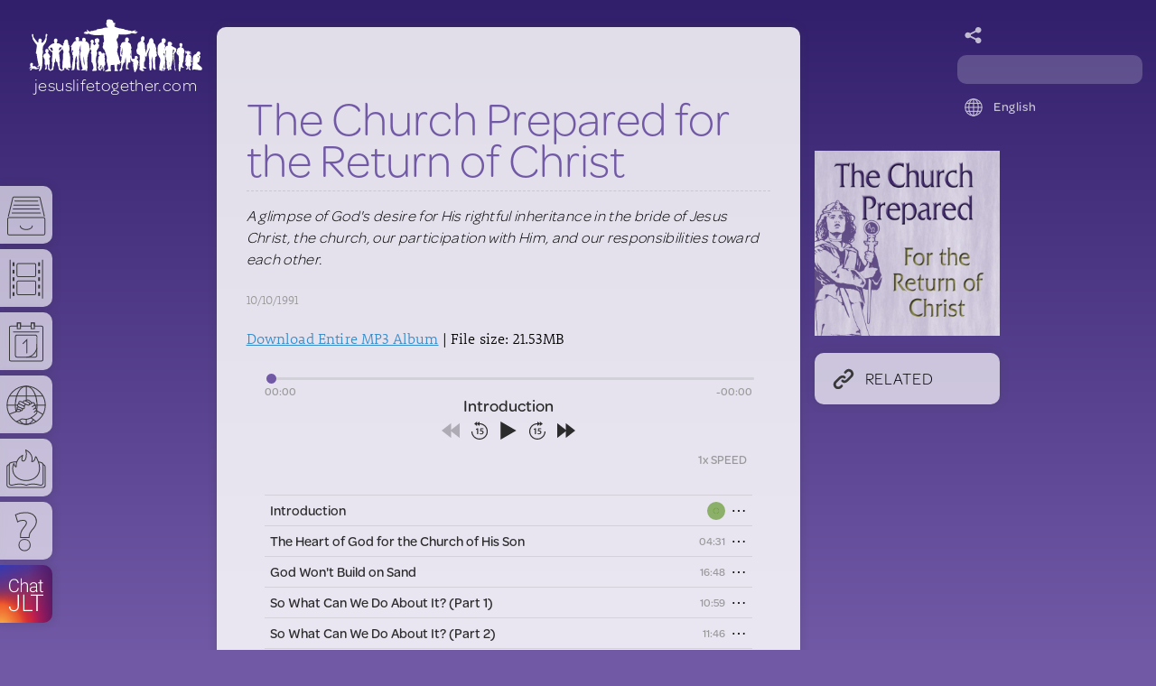

--- FILE ---
content_type: text/html;charset=UTF-8
request_url: https://jesuslifetogether.com/church-prepared-for-the-return-of-christ
body_size: 6653
content:


    

<!doctype html>


<html class="mp3s" >



<head>
<!-- Google tag (gtag.js) -->
<script async src="https://www.googletagmanager.com/gtag/js?id=G-WJ4HPPF4QT"></script>
<script>
  window.dataLayer = window.dataLayer || [];
  function gtag(){dataLayer.push(arguments);}
  gtag('js', new Date());

  gtag('config', 'G-WJ4HPPF4QT');
</script>
<!-- End Google Tag -->

<meta http-equiv="Content-Type" content="text/html; charset=UTF-8">
<meta name="viewport" content="width=device-width, maximum-scale=1.0, minimum-scale=1.0, initial-scale=1" />

<title>The Church Prepared for the Return of Christ : jesuslifetogether.com</title>




            <meta name="description" content="A glimpse of God's desire for His rightful inheritance in the Bride of Jesus Christ." />
            
            
            <meta name="keywords" content="Foundational Truths Putting Aside Sin Relationship with God Faith Relationship with each other Institutional Religion obedience love brothers family Ishmael Isaac lampstand Nature of God Bride nullify leaven foundation sabbath Lordship gatherings The Church traditions of men Nature of the Church Priesthood of Believers first century Church spontaneity true Church Life “services” consecrated gifts given by the Holy Spirit God must be in it Hagar pure vessels a Bride made ready True Church Royal Priesthood wisdom from above" />
            
			<meta name="addsearch-custom-field" content="recordID=24279"/>


<meta name="addsearch-category" content="mp3s" />




<script src="//use.typekit.net/gla8vge.js" type="text/javascript"></script>
<script type="text/javascript">try{Typekit.load();}catch(e){}</script>
<script src="/scripts/jquery-1.10.2.min.js" type="text/javascript"></script>
<script src="/scripts/jquery-ui-1.10.4.easing.min.js"></script>
<script src="/scripts/jRespond.min.js" type="text/javascript"></script>
<script src="/scripts/jquery.simplemodal.1.4.4.min.js" type="text/javascript"></script>
<script src="/scripts/css3-mediaqueries.js" type="text/javascript"></script>
<script src="/scripts/svgeezy.min.js" type="text/javascript"></script>
<script src="/scripts/audio-embed.js" type="text/javascript"></script>
<script src="/scripts/audio-file-embed.js" type="text/javascript"></script>




  <meta name="viewport" content="width=device-width, initial-scale=1" />
  <link rel="stylesheet" href="/mediaplayer/mediaelement/mediaelementplayer.css" />
  <link rel="stylesheet" href="/mediaplayer/mediaelement/mep-feature-playlist.css" />

  <script src="/mediaplayer/mediaelement/mediaelement-and-player.js"></script>
  <script src="/mediaplayer/mediaelement/mep-feature-playlist.js"></script>
  <script src="/mediaplayer/global.js"></script>


<link href="/css/main-231225.css" rel="stylesheet" type="text/css"/>
<link href="/css/audio-embed.css" rel="stylesheet" type="text/css"/>
<link href="/css/nav-lg.css" rel="stylesheet" type="text/css" media="screen and (min-width: 1026px)"  />
<link href="/css/nav-md.css" rel="stylesheet" type="text/css" media="screen and (min-width: 767px) and (max-width: 1025px)"  />
<link href="/css/nav-sm.css" rel="stylesheet" type="text/css" media="screen and (max-width: 766px)"  />

<!--[if lt IE 9]>
<script src="/scripts/html5shiv.js"></script>
<script type="text/javascript">alert("This site is not optimized for Internet Explorer 6, 7, or 8. We are very sorry because we want you to be strengthened in Christ from the content on this site. Please consider downloading Firefox or Chrome. Or contact us at RealPeople@JesusLifeTogether.com for help.");</script>
<![endif]-->

<!-- Facebook Pixel Code -->
<script>
!function(f,b,e,v,n,t,s){if(f.fbq)return;n=f.fbq=function(){n.callMethod?
n.callMethod.apply(n,arguments):n.queue.push(arguments)};if(!f._fbq)f._fbq=n;
n.push=n;n.loaded=!0;n.version='2.0';n.queue=[];t=b.createElement(e);t.async=!0;
t.src=v;s=b.getElementsByTagName(e)[0];s.parentNode.insertBefore(t,s)}(window,
document,'script','https://connect.facebook.net/en_US/fbevents.js');
fbq('init', '1841010769463403', {
em: 'insert_email_variable,'
});
fbq('track', 'PageView');
</script>
<noscript><img height="1" width="1" style="display:none"
src="https://www.facebook.com/tr?id=1841010769463403&ev=PageView&noscript=1"
/></noscript>
<!-- DO NOT MODIFY -->
<!-- End Facebook Pixel Code -->

</head>



	
    <body>
    
    
<div class="wrapper">

<article>

<h1>The Church Prepared for the Return of Christ</h1>




<p class="intro">A glimpse of God's desire for His rightful inheritance in the bride of Jesus Christ, the church, our participation with Him, and our responsibilities toward each other.</p>

<p><span class="seedDate">
 10/10/1991
</span></p>



<p class="seedSum2Verse"></p>
<p><a href="/Christian_Life/mp3s/zips/0266_the_church_prepared.zip" title="Download Entire MP3 Album on click">Download Entire MP3 Album</a> | File size: 21.53MB</p>


<audio-embed album-id="24279" seed-type="teaching"></audio-embed>



<script type="text/javascript" src="//s7.addthis.com/js/300/addthis_widget.js#pubid=ra-538895503c92d240"></script>


	
    <p>&nbsp;</p>
    <ul data-addsearch="exclude">
           
           <li align="center">
           <a href="https://jesulebenzusammen.com/Die-Kirche-vorbereitet-Wiederkunft-Christi" title="Ein gleichberechtigtes Joch für Jesus - mitfühlend, aber voller Zorn gegenüber der Heuchelei; einfühlsam, aber unerbittlich bei der Ausführung der Angelegenheiten ihres Vaters." target="_self">
           <img src="/images/jesus-life-together-books-notext.svg" width="40" alt="books icon"/>&nbsp;Die Kirche vorbereitet auf die Wiederkunft Christi
           </a>
           </li>
           
    </ul>
    
    
</article>

<div id="side-absolute">
<div id="side-fixed">

            
            <img id="main-cover" class="img-cvr" src="/Christian_Life/mp3s/covers/the_church_prepared.jpg" alt="the_church_prepared.jpg jesuslifetogether.com" width="205"/>
            
 


<section id="connected"  data-addsearch="exclude">
	



	
    <h3 class="modal-pop"><a href="#"><img src="/images/icon-related.svg" width="24" alt="related icon"/>Related</a></h3>
    <ul id="conn-related" class="modal related">
           
           <li><a href="https://jesulebenzusammen.com/Die-Kirche-vorbereitet-Wiederkunft-Christi" title="Ein gleichberechtigtes Joch für Jesus - mitfühlend, aber voller Zorn gegenüber der Heuchelei; einfühlsam, aber unerbittlich bei der Ausführung der Angelegenheiten ihres Vaters." target="_self">
            <img src="/images/jesus-life-together-books-notext.svg" width="40" alt="books icon"/>
            Die Kirche vorbereitet auf die Wiederkunft Christi</a>
           </li>
           
           <li><a href="https://jesuslifetogether.com/church-prepared-for-return-of-christ" title="A message of focus and challenge for the Restoration" target="_self">
            <img src="/images/jesus-life-together-books-notext.svg" width="40" alt="books icon"/>
            The Church Prepared For the Return of Christ</a>
           </li>
           
    </ul>
    
    
    
	



	
</section>

</div>
</div>

<footer data-addsearch="exclude">
<nav id="sub">
<a href="/" title="Home" rel="nofollow">Home</a>
<a href="mailto:RealPeople@JesusLifeTogether.com" title="Contact" rel="nofollow">Contact</a>

<a href="/Bulletin-Board">Bulletin Board</a>
<a href="/apps">Apps</a>




</nav>
<p>&copy;1985-2025 www.JesusLifeTogether.com All Rights Reserved. All books, pictures and music are available for free, as our gift to Jesus and to those who will give away their lives for Him. Just contact us with a mailing address at P.O. Box 68309, Indianapolis, IN 46268 or email us at RealPeople@JesusLifeTogether.com. <br/>May His Grace and Life be upon you as you walk His Path and place all at His feet.</p>
<div id="mobile-app-links">
<a href="https://apps.apple.com/us/app/jesus-life-together/id369613188" target="_blank" title="Jesus Life Together App for iPhone and iPad"><img src="/images/app-store-apple.svg" height="30" alt="Jesus Life Together App for iPhone and iPad badge" /></a>
<a href="https://play.google.com/store/apps/details?id=com.jesuslifeapp.jesuslifetogether" target="_blank" title="Jesus Life Together App for Android"><img src="/images/app-store-google.svg" height="30" alt="Jesus Life Together App for Android badge" /></a>
<a href="https://www.amazon.com/JesusLifeTogether-Jesus-Life-Together/dp/B0DC5D1DRT" target="_blank" title="Jesus Life Together Android App for Kindle"><img src="/images/app-store-amazon.svg" height="30" alt="Jesus Life Together Android App for Kindle badge" /></a>
</div>
</footer>

</div>






<a id="jesuslifetogether" href="/" title="Home"><span>jesuslifetogether.com</span>
<img src="/images/jesus-life-together-icon.svg" class="logo" width="194" alt="Jesus Life Together icon" /></a>







<nav id="nav" data-addsearch="exclude">
<a id="nav-topics-link" class="nav-link" href="#"><img src="/images/topics.svg" width="42" alt="Topics"/></a>
<nav id="nav-topics">
	<div class="topic-subhead" id="topic-character">
    <h2>Character</h2>
        <ul>
            <li><a href="https://jesuslifetogether.com/A-Starting-Place" title="A Starting Place">A Starting Place</a></li>
            <li><a href="https://jesuslifetogether.com/Holiness" title="Holiness">Holiness</a></li>
            <li><a href="https://jesuslifetogether.com/Love" title="Love">Love</a></li>
            <li><a href="https://jesuslifetogether.com/Maturity-in-Christian-Character" title="Maturity &amp; Character">Maturity &amp; Character</a></li>
            <li><a href="https://jesuslifetogether.com/Faith" title="Faith">Faith</a></li>
            <li><a href="https://jesuslifetogether.com/Prayer" title="Prayer">Prayer</a></li>
        </ul>
    </div><div class="topic-subhead" id="topic-relationships">
    <h2>Relationships</h2>
        <ul>
            <li><a href="https://jesuslifetogether.com/Children" title="Children">Children</a></li>
            <li><a href="https://jesuslifetogether.com/Women-in-the-Church" title="Women">Women</a></li>
            <li><a href="https://jesuslifetogether.com/Family-Relationships" title="Family">Family</a></li>
            <li><a href="https://jesuslifetogether.com/Marriage" title="Marriage">Marriage</a></li>
            <li><a href="https://jesuslifetogether.com/Christ-Centered-Relationships" title="Relationships">Relationships</a></li>
        </ul>
    </div><div class="topic-subhead" id="topic-themes">
    <h2>Themes</h2>
        <ul>
            <li><a href="https://jesuslifetogether.com/Church-Life" title="Church Life">Church Life</a></li>
            <li><a href="https://jesuslifetogether.com/Leadership" title="Leadership">Leadership</a></li>
            <li><a href="https://jesuslifetogether.com/Evangelism" title="Evangelism">Evangelism</a></li>
            <li><a href="https://jesuslifetogether.com/Holy-Spirit-Fullness" title="Holy Spirit">Holy Spirit</a></li>
            <li><a href="https://jesuslifetogether.com/Worshiping-God" title="Worship">Worship</a></li>
        </ul>
    </div><div class="topic-subhead" id="topic-comp">
    <h2>Compilations</h2>
        <ul>
            <li><a href="https://wisdomsproof.com" title="Wisdom's Proof">Wisdom's Proof</a></li>
            <li><a href="https://housechurch.com" title="House Church">House Church</a></li>
            <li><a href="https://homechurchmovement.com" title="Home Church Movement">Home Church Movement</a></li>
            <li><a href="https://organicchurchlife.com" title="Organic Church Life">Organic Church Life</a></li>
            <li><a href="https://jesuslifetogether.com/Revolution-Dancing" title="A Revolution Without Dancing is a Revolution Not Worth Having">Revolution Dancing</a></li>
        </ul>
    </div>

</nav>
<a id="nav-media-link" class="nav-link" href="#"><img src="/images/media.svg" width="42" alt="Media"/></a>

<nav id="nav-media">
        <a href="https://jesuslifetogether.com/Books" title="Books"><img src="/images/jesus-life-together-books-notext.svg" width="55" height="55" alt="Books icon"/><span>Books</span></a>
        <a href="https://jesuslifetogether.com/Letters" title="Conversations"><img src="/images/jesus-life-together-letters-notext.svg" width="55" height="55" alt="Conversations icon"/><span>Conversations</span></a>
        <a href="https://jesuslifetogether.com/Videos" title="Videos"><img src="/images/jesus-life-together-videos-notext.svg" width="55" height="55" alt="Videos icon"/><span>Videos</span></a>
        <a href="https://jesuslifetogether.com/music" title="Music"><img src="/images/jesus-life-together-freemusic-notext.svg" width="55" height="55" alt="Music icon"/><span>Music</span></a>
        <a href="https://jesuslifetogether.com/Mp3s" title="Audio Teaching"><img src="/images/jesus-life-together-mp3s-notext.svg" width="55" height="55" alt="Audio Teaching icon"/><span>Audio Teaching</span></a>
        <a href="https://jesuslifetogether.com/Textmessages" title="Text Messages"><img src="/images/jesus-life-together-textmessages-notext.svg" width="55" height="55" alt="Text Messages icon"/><span>Text Messages</span></a>
        <a href="https://jesuslifetogether.com/Pictures" title="Pictures"><img src="/images/jesus-life-together-pictures-notext.svg" width="55" height="55" alt="Pictures icon"/><span>Pictures</span></a>
        <a href="https://jesuslifetogether.com/Audiobooks" title="Audio Books"><img src="/images/jesus-life-together-audiobooks-notext.svg" width="55" height="55" alt="Audio Books icon"/><span>Audio Books</span></a>
		<a href="https://biblestoriesonline.com" title="Bible Stories for the Young" target="_blank"><img src="/images/jesus-life-together-bible-stories-v3.svg" width="55" height="55" alt="Bible Stories for the Young icon"/><span>Bible Stories for the Young</span></a>
	</nav>
    
<a id="nav-today-link" class="nav-link" href="https://jesuslifetogether.com/Today"><img src="/images/today.svg" width="42" alt="Today"/></a>
<div><a href="https://jesuslifetogether.com/Today" id="today-description" class="nav-today-link">Today</a></div>
<a id="nav-with-link" class="nav-link" href="https://jesuslifetogether.com/With-You-Now"><img src="/images/with-you-now.svg" width="42" alt="With You Now"/></a>
<div><a href="https://jesuslifetogether.com/With-You-Now" id="with-description" class="nav-with-link">With You Now</a></div>
<a id="nav-journal-link" class="nav-link" href="https://jesuslifetogether.com/Prayer-Journal"><img src="/images/prayer-journal.svg" width="42" alt="Prayer Journal"/></a>
<div><a href="https://jesuslifetogether.com/Prayer-Journal" id="journal-description" class="nav-journal-link">Prayer Journal</a></div>
<a id="nav-faq-link" class="nav-link" href="https://jesuslifetogether.com/FAQ"><img src="/images/faq.svg" width="42" alt="FAQ"/></a>
<div><a href="https://jesuslifetogether.com/FAQ" id="faq-description" class="nav-faq-link">FAQ</a></div>
<a id="nav-chat-link" class="nav-link" href="https://jesuslifetogether.com/chatJLT" style="background-image: url(/images/nav-chat-jlt-bg.jpg); background-color: #55348d; background-size: 100% 100%; background-repeat: no-repeat; color: #FFF;"><img src="/images/nav-chat-jlt-icon.svg" width="42" alt="AI Assistant"/></a>

</nav>



<form id="search-form" >
<input type="text" id="search" class="addsearch" />
</form>

<script src="https://addsearch.com/js/?key=b463a6b49fa468f5a6be4810c217cf35"></script>


<div id="languages" data-addsearch="exclude">
<span class="current-language">English</span> <img src="/images/languages.svg" height="20" alt="Languages icon" />
<ul id="languages-list">
        <li><a href="https://jesuslifetogether.com/" title="English">English</a></li>
		<li><a href="https://jesuslifetogether.com/af" title="Afrikaans">Afrikaans</a></li>
		<li><a href="https://jesuslifetogether.com/am" title="Amharic">Amharic - &#4768;&#4635;&#4653;&#4763;</a></li>
        <li><a href="https://jesuslifetogether.com/ar" title="Arabic">Arabic - &#1575;&#1604;&#1593;&#1585;&#1576;&#1610;&#1577;</a></li>
		<li><a href="https://jesuslifetogether.com/bn" title="Bengali">Bengali - &#2476;&#2494;&#2434;&#2482;&#2494;</a></li>
	    <li><a href="https://jesuslifetogether.com/ceb" title="Cebuano">Cebuano</a></li>
		<li><a href="https://jesuslifetogether.com/ny" title="Chichewa-NYANJA, chinyanja">ChiChe&#373;a</a></li>
	    <li><a href="https://jesuslifetogether.com/zh" title="Chinese">Chinese - &#27721;&#35821;</a></li>
        <li><a href="https://jesuslifetogether.com/cs" title="česky, Czech">Czech - &#269;e&#353;tina</a></li>
	    <li><a href="https://jesuslifetogether.com/nl" title="Dutch">Dutch - Nederlands</a></li>
	    <li><a href="https://jesuslifetogether.com/fo" title="Faroese">Faroese</a></li>
		<li><a href="https://jesuslifetogether.com/fil" title="Filipino">Filipino - Pilipino</a></li>
	    <li><a href="https://ensemble-en-jesus.com/" title="Fran&#231;ais">French - Fran&#231;ais</a></li>
	    <li><a href="https://jesulebenzusammen.com/" title="Deutsch-German">German - Deutsch</a></li>
		<li><a href="https://jesuslifetogether.com/ha" title="Hausa">Hausa - &#1607;&#1614;&#1608;&#1615;&#1587;&#1614;</a></li>
        <li><a href="https://jesuslifetogether.com/Niyati" title="Hindi">Hindi - &#2361;&#2367;&#2344;&#2381;&#2342;&#2368;</a></li>
        <li><a href="https://jesuslifetogether.com/Magyarul" title="Hungarian-Magyarul">Hungarian - Magyarul</a></li>
		<li><a href="https://jesuslifetogether.com/id" title="Indonesian">Indonesian - Bahasa Indonesia</a></li>
        <li><a href="https://jesuslifetogether.com/it" title="Italian">Italian</a></li>
	    <li><a href="https://jesuslifetogether.com/Japanese" title="Japanese">Japanese - &#26085;&#26412;&#35486;</a></li>
		<li><a href="https://jesuslifetogether.com/jv" title="Javanese">Javanese - &#43431;&#43441;&#43415;&#43438;</a></li>
	    <li><a href="https://jesuslifetogether.com/Korean" title="Korean">Korean - &#54620;&#44397;&#50612;</a></li>
		<li><a href="https://jesuslifetogether.com/ms" title="Malay">Malay - Bahasa Melayu</a></li>
		<li><a href="https://jesuslifetogether.com/mn" title="Mongolian">Mongolian - &#1052;&#1086;&#1085;&#1075;&#1086;&#1083; &#1093;&#1101;&#1083;</a></li>
        <li><a href="https://jesuslifetogether.com/my" title="Myanmar-Burmese">Myanmar - &#4119;&#4121;&#4140;&#4101;&#4140;</a></li>
	    <li><a href="https://jesuslifetogether.com/norsk" title="Norsk-Norwegian">Norwegian - Norsk</a></li>
        <li><a href="https://jesuslifetogether.com/fa" title="Persian-Farsi-Dari">Persian - Farsi - Dari - &#1601;&#1575;&#1585;&#1587;&#1740;</a></li>
		<li><a href="https://jesuslifetogether.com/pl" title="Polish">Polish - j&#281;zyk polski</a></li>
        <li><a href="https://aosseuspes.com/" title="Portugu&#234;s, Portuguese">Portugu&#234;s</a></li>
        <li><a href="https://jesuslifetogether.com/Duhul-Sfint" title="Romanian">Romanian</a></li>
        <li><a href="https://jesuslifetogether.com/Russian" title="Russian">Russian - &#1056;&#1091;&#1089;&#1089;&#1082;&#1080;&#1081;</a></li>
        <li><a href="https://jesuslifetogether.com/Slovene" title="Slovene-Slovenian">Sloven&#353;&#269;ina</a></li>
  		<li><a href="https://lavidadecristo.com/" title="Espa&#241;ol, Spanish">Spanish - Espa&#241;ol</a></li>
	    <li><a href="https://jesuslifetogether.com/Kiswahili" title="Kiswahili-Swahili">Swahili - Kiswahili</a></li>
		<li><a href="https://jesuslifetogether.com/sv" title="Swedish">Svenska</a></li>
		<li><a href="https://jesuslifetogether.com/Telugu" title="Telugu">Telugu</a></li>
		<li><a href="https://jesuslifetogether.com/th" title="Thai">Thai - &#3652;&#3607;&#3618;</a></li>
        <li><a href="https://jesuslifetogether.com/ISA-MESIH" title="Turkish">Turkish</a></li>
        <li><a href="https://jesuslifetogether.com/ur" title="Urdu">Urdu - &#1575;&#1585;&#1583;&#1608;</a></li>
		<li><a href="https://jesuslifetogether.com/vi" title="Vietnamese">Vietnamese - Ti&#7871;ng Vi&#7879;t</a></li>
		<li><a href="https://jesuslifetogether.com/yo" title="Yoruba">Yor&#249;b&#225;</a></li>
		<li class="last"><a href="https://jesuslifetogether.com/zu" title="Zulu">Zulu - isiZulu</a></li>      
</ul>
</div>
<style>
#share a {
	position: absolute;
	left: 8px;
	top: 5px;
	display: block;
}
</style>
<div id="share" style="text-align: left;"><span>&nbsp;</span><a href="mailto:Replace%20this%20with%20recipient%20address.?Subject=The%20Church%20Prepared%20for%20the%20Return%20of%20Christ&Body=https://jesuslifetogether.com/church-prepared-for-the-return-of-christ" title="Email" rel="nofollow"><img style="opacity:0.7; filter:alpha(opacity=70);" src="/images/icon-share-white.svg" height="20" alt="Share icon" /></a></div>
<script>
	var refTagger = {
		settings: {
			bibleReader: "bible.faithlife",
			bibleVersion: "NIV",			
			roundCorners: true,
			socialSharing: ["google"],
			customStyle : {
				heading: {
					backgroundColor : "#008cb4",
					color : "#ffffff"
				},
				body   : {
					color : "#000000",
					fontFamily : "Georgia, Times, 'Times New Roman', serif"
				}
			}
		}
	};
	(function(d, t) {
		var n=d.querySelector("[nonce]");
		refTagger.settings.nonce = n && (n.nonce||n.getAttribute("nonce"));
		var g = d.createElement(t), s = d.getElementsByTagName(t)[0];
		g.src = "https://api.reftagger.com/v2/RefTagger.js";
		g.nonce = refTagger.settings.nonce;
		s.parentNode.insertBefore(g, s);
	}(document, "script"));
</script>
<script>var currentKind = "mp3s";</script>
<script src="/scripts/main.js" type="text/javascript"></script>
<script type="text/javascript">
$("html.letters ul.alpha li, html.textmessages ul.alpha li, html.pictures ul.alpha li, html.mp3s ul.alpha li").on("click", function() { 
	var media = "mp3s";
	var alphaLetters = $(this).attr('id');
	$("ul.alpha li").removeClass("current");
	$(this).addClass("current");
	$("ul.alpha-detail").load( "/includes/alphas-get.cfm?alphaLetters=" + alphaLetters + "&media=" + media + "&lang=eng&uid=" + Math.round(Math.random()*10000));
});
$("html.books ul.alpha li").on("click", function() { 
	var BookGrouping = $(this).attr('id');
	$("ul.alpha li").removeClass("current");
	$(this).addClass("current");
	$("#books-list").load( "/ajax/book-grouping.cfm?DomainTxt=jesuslifetogether.com&BookGrouping=" + BookGrouping + "&uid=" + Math.round(Math.random()*10000));
});
function refresh(count) { 
	$("dl.ltr-txt-randoms").load( "/ajax/refresh-randoms.cfm?type=refresh&DomainTxt=jesuslifetogether.com&URLTxt=church-prepared-for-the-return-of-christ&count=4&more=More&uid=" + Math.round(Math.random()*10000));
	return false;
};

$("#refresh").on("click", function() { 
	refresh(4);
});
</script>
<script type="text/javascript">svgeezy.init('nothing','png');</script>


</body>
</html>


--- FILE ---
content_type: text/css
request_url: https://jesuslifetogether.com/mediaplayer/mediaelement/mep-feature-playlist.css
body_size: 790
content:
/*
    Document        : mep-feature-playlist.css
    Author          : Matthew Howell
    Original Author : Andrew Berezovsky <andrew.berezovsky@gmail.com>, Junaid Qadir Baloch <shekhanzai.baloch@gmail.com>
*/

/*#region Original MEP Feature styles */
/* Start: Show/Hide Playlist*/
.mejs-controls .mejs-show-playlist button
{
    background: transparent url(controls-playlist.png) no-repeat;
    background-position: -16px -16px;
}

.mejs-controls .mejs-hide-playlist button
{
    background: transparent url(controls-playlist.png) no-repeat;
    background-position: -16px 0;
}
/* End: Show/Hide Playlist */

/* Start: Previous */
.mejs-controls .mejs-prevtrack button
{
    background: transparent url(controls-playlist.png) no-repeat;
    background-position: 0 -16px;
}
/* End: Previous */

/* Start: Next */
.mejs-controls .mejs-nexttrack button
{
    background: transparent url(controls-playlist.png) no-repeat;
}
/* End: Next */

/* Start: Shuffle */
.mejs-controls .mejs-shuffle-on button
{
    background: transparent url(controls-playlist.png) no-repeat;
    background-position: -32px 0;
}

.mejs-controls .mejs-shuffle-off button
{
    background: transparent url(controls-playlist.png) no-repeat;
    background-position: -32px -16px;
}
/* End: Shuffle */
/*#endregion Original MEP Feature styles */

/*#region Quick Rewind */
.mejs-controls .mejs-quickrewind button
{
    background: transparent url(controls-playlist.png) no-repeat;
    background-position: -48px 0;
}
/*#endregion Quick Rewind */

/*#region Popout */
.mejs-controls .mejs-popout button
{
    background: transparent url(controls-playlist.png) no-repeat;
    background-position: -48px -16px;
}
/*#endregion Popout */

/*#region Mode */
.mejs-container .mejs-controls .mejs-button-textonly button {
	background: none;
	height: 16px;
	font-size: 11px;
    color: white;
    width: 100%;
    text-align: center;
    margin-left: 0;
    margin-right: 0;
    padding-left: 5px;
    padding-left: 5px;
}
.mejs-container .mejs-controls .mejs-mode-button {
    float: left;
}
.mejs-container .mejs-controls .mejs-mode-button,
.mejs-container .mejs-controls .mejs-mode-button button {
    width: 75px;
}

.mejs-container .mejs-controls .mejs-speed-button
{
    float: left;
}
.mejs-container .mejs-controls .mejs-speed-button,
.mejs-container .mejs-controls .mejs-speed-button button {
    width: 55px;
}


/*#endregion Mode */

/*#region Controls on second line */
.mejs-container.mejs-audio .mejs-controls
{
    position: static;
    height: auto;
}

.mejs-container.mejs-video .mejs-controls
{
    height: 60px;
    position: absolute;
}


.mejs-container .mejs-controls .mejs-prevtrack-button,
.mejs-container .mejs-controls .mejs-playpause-button,
.mejs-container .mejs-controls .mejs-nexttrack-button,
.mejs-container .mejs-controls .mejs-shuffle-button,
.mejs-container .mejs-controls .mejs-quickrewind-button
{
    float: left;
}

.mejs-prevtrack-button
{
    clear: both;
}

.mejs-container .mejs-controls .mejs-volume-button,
.mejs-container .mejs-controls .mejs-horizontal-volume-slider,
.mejs-container .mejs-controls .mejs-popout-button
{
    float: right;
}
/*#endregion Controls on second line */


--- FILE ---
content_type: text/css
request_url: https://jesuslifetogether.com/css/main-231225.css
body_size: 7334
content:
@charset "UTF-8";
/* CSS Document */

html, body, div, span, applet, object, iframe,
h1, h2, h3, h4, h5, h6, p, blockquote, pre,
a, abbr, acronym, address, big, cite, code,
del, dfn, em, font, img, ins, kbd, q, s, samp,
small, strike, strong, tt, var,
b, u, i, center,
dl, dt, dd, ol, ul, li,
fieldset, form, label, legend, caption, tbody, tfoot, thead, tr, th {
     margin: 0;
     padding: 0;
     border: 0;
     outline: 0;
     font-size: 100%;
     vertical-align: baseline;
     background: transparent;
}
body {
		line-height: 1;
		font-family:"omnes-pro", Gotham, "Helvetica Neue", Helvetica, Arial, sans-serif;
		background-size: cover; 
		background-repeat: no-repeat;
		background-attachment: fixed;
}
body,html {
  width: 100%;
  height: 100%;
}
ol, ul {
     list-style: none;
}
blockquote, q {
     quotes: none;
}

/* remember to define focus styles! */
:focus {
     outline: 0;
}

/* remember to highlight inserts somehow! */
a, ins {
     text-decoration: none;
	 color: #000;
}
del {
     text-decoration: line-through;
}

/* tables still need 'cellspacing="0"' in the markup */
table {
     border-collapse: collapse;
     border-spacing: 0;
}
/* VARIABLE per media, domain, section --------------------------------*/
/*text color of various headings, etc.*/
html.books article h1, html.books article aside, html.books article li a:hover, html.books body.lg #connected h3 a:hover, html.books #alpha li a:hover {color: #358ccc;}
html.letters article h1, html.letters article aside, html.letters article li a:hover, html.letters body.lg #connected h3 a:hover, html.letters #alpha li a:hover {color: #f8941d;}
html.textmessages article h1, html.textmessages article aside, html.textmessages article li a:hover, html.textmessages body.lg #connected h3 a:hover, html.textmessages #alpha li a:hover {color: #8ebe3f;}
html.pictures article h1, html.pictures article aside, html.pictures article li a:hover, html.pictures body.lg #connected h3 a:hover, html.pictures #alpha li a:hover {color: #ffcb05;}
html.videos article h1, html.videos article aside, html.videos article li a:hover, html.videos body.lg #connected h3 a:hover, html.videos #alpha li a:hover {color: #82caf0;}
html.audiobooks article h1, html.audiobooks article aside, html.audiobooks article li a:hover, html.audiobooks body.lg #connected h3 a:hover, html.audiobooks #alpha li a:hover {color: #2eaa96;}
html.freemusic article h1, html.freemusic article aside, html.freemusic article li a:hover, html.freemusic body.lg #connected h3 a:hover, html.freemusic #alpha li a:hover {color: #dd5956;}
html.mp3s article h1, html.mp3s article aside, html.mp3s article li a:hover, html.mp3s body.lg #connected h3 a:hover, html.mp3s #alpha li a:hover {color: #7159a6;}
html.faq article h1, html.faq article aside, html.faq article li a:hover, html.faq body.lg #connected h3 a:hover, html.faq #alpha li a:hover {color: #c4b48b;}
html.with-you-now article h1, html.with-you-now article aside, html.with-you-now article li a:hover, html.with-you-now body.lg #connected h3 a:hover, html.with-you-now #alpha li a:hover {color: #905c94;}
html.today article h1, html.today article aside, html.today article li a:hover, html.today body.lg #connected h3 a:hover, html.today #alpha li a:hover {color: #2eaa96;}
html.rev article h1, html.rev article aside, html.rev article li a:hover, html.rev body.lg #connected h3 a:hover, html.rev #alpha li a:hover {color: #ffcb05;}
html.hc article h1, html.hc article aside, html.hc article li a:hover, html.hc body.lg #connected h3 a:hover, html.hc #alpha li a:hover {color: #c4b48b;}
html.hcm article h1, html.hcm article aside, html.hcm article li a:hover, html.hcm body.lg #connected h3 a:hover, html.hcm #alpha li a:hover {color: #358ccc;}
html.ocl article h1, html.ocl article aside, html.ocl article li a:hover, html.ocl body.lg #connected h3 a:hover, html.ocl #alpha li a:hover {color: #82caf0;}
html.prayer-journal article h1, html.prayer-journal article aside, html.prayer-journal article li a:hover, html.prayer-journal body.lg #connected h3 a:hover, html.prayer-journal #alpha li a:hover {color: #f8941d;}
html.topics article h1, html.topics article aside, html.topics article li a:hover {color: #358ccc;}
html#Relationships.topic article h1 {color: #8ebe3f;}
html#Character.topic article h1 {color: #7159a6;}
html#Themes.topic article h1 {color: #f8941d;}
html#World.topic article h1 {color: #7159a6;}


/*gradients classes based on media name*/
html.books body, html.hcm body, body.housechurch {background-color: #358ccc;background-image: -webkit-gradient(linear, left top, left bottom, from(#0b4da3), to(#358ccc));background-image: -webkit-linear-gradient(top, #0b4da3, #358ccc);background-image: -moz-linear-gradient(top, #0b4da3, #358ccc);background-image: -ms-linear-gradient(top, #0b4da3, #358ccc);background-image: -o-linear-gradient(top, #0b4da3, #358ccc);background-image: linear-gradient(top, #0b4da3, #358ccc);}html.letters body {background-color: #f8941d;background-image: -webkit-gradient(linear, left top, left bottom, from(#f15603), to(#f8941d));background-image: -webkit-linear-gradient(top, #f15603, #f8941d);background-image: -moz-linear-gradient(top, #f15603, #f8941d);background-image: -ms-linear-gradient(top, #f15603, #f8941d);background-image: -o-linear-gradient(top, #f15603, #f8941d);background-image: linear-gradient(top, #f15603, #f8941d);}html.pictures body, html.prayer-journal body, html.rev body {background-color: #ffcb05;background-image: -webkit-gradient(linear, left top, left bottom, from(#ffa200), to(#ffcb05));background-image: -webkit-linear-gradient(top, #ffa200, #ffcb05);background-image: -moz-linear-gradient(top, #ffa200, #ffcb05);background-image: -ms-linear-gradient(top, #ffa200, #ffcb05);background-image: -o-linear-gradient(top, #ffa200, #ffcb05);background-image: linear-gradient(top, #ffa200, #ffcb05);}html.freemusic body {background-color: #dd5956;background-image: -webkit-gradient(linear, left top, left bottom, from(#c01f1d), to(#dd5956));background-image: -webkit-linear-gradient(top, #c01f1d, #dd5956);background-image: -moz-linear-gradient(top, #c01f1d, #dd5956);background-image: -ms-linear-gradient(top, #c01f1d, #dd5956);background-image: -o-linear-gradient(top, #c01f1d, #dd5956);background-image: linear-gradient(top, #c01f1d, #dd5956);}html.textmessages body {background-color: #8ebe3f;background-image: -webkit-gradient(linear, left top, left bottom, from(#4f8e10), to(#8ebe3f));background-image: -webkit-linear-gradient(top, #4f8e10, #8ebe3f);background-image: -moz-linear-gradient(top, #4f8e10, #8ebe3f);background-image: -ms-linear-gradient(top, #4f8e10, #8ebe3f);background-image: -o-linear-gradient(top, #4f8e10, #8ebe3f);background-image: linear-gradient(top, #4f8e10, #8ebe3f);}html.audiobooks body, html.bulletin-board body {background-color: #2eaa96;background-image: -webkit-gradient(linear, left top, left bottom, from(#087158), to(#2eaa96));background-image: -webkit-linear-gradient(top, #087158, #2eaa96);background-image: -moz-linear-gradient(top, #087158, #2eaa96);background-image: -ms-linear-gradient(top, #087158, #2eaa96);background-image: -o-linear-gradient(top, #087158, #2eaa96);background-image: linear-gradient(top, #087158, #2eaa96);}html.videos body, html.ocl body {background-color: #82caf0;background-image: -webkit-gradient(linear, left top, left bottom, from(#42a0e2), to(#82caf0));background-image: -webkit-linear-gradient(top, #42a0e2, #82caf0);background-image: -moz-linear-gradient(top, #42a0e2, #82caf0);background-image: -ms-linear-gradient(top, #42a0e2, #82caf0);background-image: -o-linear-gradient(top, #42a0e2, #82caf0);background-image: linear-gradient(top, #42a0e2, #82caf0);}html.mp3s body {background-color: #7159a6;background-image: -webkit-gradient(linear, left top, left bottom, from(#321f6c), to(#7159a6));background-image: -webkit-linear-gradient(top, #321f6c, #7159a6);background-image: -moz-linear-gradient(top, #321f6c, #7159a6);background-image: -ms-linear-gradient(top, #321f6c, #7159a6);background-image: -o-linear-gradient(top, #321f6c, #7159a6);background-image: linear-gradient(top, #321f6c, #7159a6);}html.faq body, html.apps body  {background-color: #c4b48b;background-image: -webkit-gradient(linear, left top, left bottom, from(#977f4c), to(#c4b48b));background-image: -webkit-linear-gradient(top, #977f4c, #c4b48b);background-image: -moz-linear-gradient(top, #977f4c, #c4b48b);background-image: -ms-linear-gradient(top, #977f4c, #c4b48b);background-image: -o-linear-gradient(top, #977f4c, #c4b48b);background-image: linear-gradient(top, #977f4c, #c4b48b);}html.with-you-now body {background-color: #905c94;background-image: -webkit-gradient(linear, left top, left bottom, from(#512156), to(#905c94));background-image: -webkit-linear-gradient(top, #512156, #905c94);background-image: -moz-linear-gradient(top, #512156, #905c94);background-image: -ms-linear-gradient(top, #512156, #905c94);background-image: -o-linear-gradient(top, #512156, #905c94);background-image: linear-gradient(top, #512156, #905c94);} html.topic body {background-repeat: no-repeat;background-size: cover;}

/*STRUCTURE--------------------*/ 
div.wrapper {
	max-width: 859px;
	position: relative;
	margin: 0 auto;
	padding: 30px 8px 70px 66px;
}
body.sm div.wrapper {
	width: auto;
	position: relative;
	margin: 0;
	padding: 0;
}
html#landing div.wrapper  {
	padding: 20px 8px 33px 66px;
}
html#landing body.sm div.wrapper, html#landing body.md div.wrapper  {
	width: auto;
	position: relative;
	margin: 0;
	padding: 0 15px;
}
html#landing body.md div.wrapper  {
	padding: 67px 20px 67px 67px;
	max-width: none;
	width: auto;
}
.wrapper-land {
	max-width: 874px;
	width: 100%;
	position: absolute;
	left: 50%;
	top: 50%;
	margin-left: -407px;
	padding: 0 15px;
}
body.sm .wrapper-land, body.md .wrapper-land {
	max-width: none;
	width: auto;
	position: relative;
	left: auto;
	top: auto;
	margin-left: 0;
}
body.md .wrapper-land {
	padding: 115px 15px 30px 80px;
}
article {
	font-family:  "rooney-web", "Palatino Linotype", Palatino, "Century Schoolbook L", Georgia, "Times New Roman", Times, serif;
	max-width: 580px;
	padding: 77px 33px 33px 33px;
	background-color: rgba(255,255,255,0.85);
	position: relative;
}
body.md article video,body.md article {
	max-width: 800px;
}
body.sm article {
	max-width: none;
	width: auto;
	background-color: rgba(255,255,255,1);
	padding: 20px 25px 25px 25px;
	min-height: 0;
}
body.sm article video {
    max-width: 100%;
}
body.lg div.wrapper {
	padding-top: 30px;
}
@media screen and (min-width: 767px) and (max-width: 1345px) {
	html.topic div.wrapper {
	padding-top: 137px;
}
}
body.md div.wrapper {
	padding-top: 137px;
}
article.wide, html.topic article {
	max-width: 785px;
}
article.wide {
	padding-top: 33px;
}
article p {
	margin: 0 0 19px 0;
	line-height: 1.6;
	letter-spacing: .01em;
	color: #000;
	font-size: 16px;
	font-weight: 300;
}

article p.intro {
	margin-left: 0;
}
article strong {
	font-weight: 500;
}
article h1 {
	font-family:"omnes-pro", Gotham, "Helvetica Neue", Helvetica, Arial, sans-serif;
	font-weight: 300;
	font-size: 52px;
	line-height: .9;
	color: #dd5956;
	padding: 0 0 12px 0;
	margin: 0 0 15px 0;
	border-bottom: dashed 1px #c7c9cb;
}
article > img:first-of-type {
	padding-bottom: 10px;
	width: 100%;
	height:auto;
}
body.lg article h1, body.md article h1 {
	font-size: 52px;
}
body.sm article h1 {
	font-size: 33px;
}
article.wide h1 {
	color: #FFF;
}
article h2 {
	font-weight: 300;
	font-style: italic;
	font-size: 24px;
	margin-bottom: 20px;
}
article.rtl h2 {
	font-style: normal;
}
article aside {
	float: right;
	margin: 10px 0 10px 20px;
	padding: 7px 0 12px 0;
	width: 300px;
	font-family: "felt-tip-roman", caflisch, script, serif;
	font-weight:400;
	font-size: 24px;
	line-height: 1.2;
	border-top: 3px solid;
	border-bottom: 3px solid;
	background: url(/images/quotes.png) no-repeat;
	text-indent: 35px;
}
article aside:nth-of-type(even) {
    float: left;
	margin: 10px 20px 10px 0;
}
body.sm article aside {
	float: none;
	margin: 10px 0 10px 0;
	width: 100%;
}
body.sm article aside:nth-of-type(even) {
    float: none;
	margin: 10px 0 10px 0;
}
footer {
	/*background-color: #393839;*/
	padding: 20px 0 20px 0;
	text-align:center;
	max-width: 646px;
}
html.topic footer {
	background-color: rgba(255,255,255,0.60);
	padding: 33px;
	max-width: 785px;
	margin-top: 15px;
}
html.topic body.sm footer {
	background-color: rgba(255,255,255,0.0);
	padding: 20px;
	background-color: none;
	margin-top: 5px;
}
body.md footer, html.prayer-journal footer, html.with-you-now footer, html.bulletin-board footer, html.apps footer {
	max-width: none;
	padding: 20px 70px;
}
body.sm footer {
	max-width: none;
	padding: 20px 10px;
}
html#landing footer {
	margin: 0 auto;
}
footer p {
	font-family:  "rooney-web", "Palatino Linotype", Palatino, "Century Schoolbook L", Georgia, "Times New Roman", Times, serif;
	font-size: 13px;
	font-weight: 500;
	line-height: 1.5;
	color: #000;
	margin: 20px 0;
	padding: 0 5px;
}
footer nav {
	display: inline-block;
}
footer nav a {
	text-transform: uppercase;
	font-size: 14px;
	font-weight: 500;
	color: #000;
	margin: 12px;
	border-bottom: dashed 1px rgba(0,0,0,0.0);
}
body.sm footer nav a {
	margin: 6px;
}
footer nav a:hover {
	color: #000;
	border-bottom: dashed 1px rgba(0,0,0,1.0);
}
footer #mobile-app-links {
	height: 30px;
}
footer #mobile-app-links a {
	margin: 12px;
}
footer #mobile-app-links img {
}
body.sm footer #mobile-app-links a {
	margin: 7px;
}
body.sm footer #mobile-app-links img {
	height: 27px;
}
/*select::-ms-expand {
	display: none;
}*/
#side-absolute {
	width: 205px;
	position: absolute;
	top: 0;
	right: 0;
}
#side-fixed {
	width: 205px;
	position: fixed;
	top: 167px;
}
body.md #side-absolute, body.sm #side-absolute {
	width: auto;
	position: relative;
	top: auto;
	right: auto;
	margin-top: 15px
}
body.md #side-fixed, body.sm #side-fixed {
	width: auto;
	position: relative;
	top: auto;
}
section#connected {
	background-color: rgba(255,255,255,0.7);
	padding: 1px 10px 10px 10px;
}
body.sm section#connected, body.md section#connected {
	background-color: rgba(255,255,255,0.85);
	padding: 1px 10px 10px 10px;
}
section#connected, article, html.topic footer {
	-webkit-border-radius: 10px;
	-moz-border-radius: 10px;
	border-radius: 10px;
	padding-bottom: 20px;
	-webkit-box-shadow: 0 0 10px 0 rgba(57,57,57,0.25);
	box-shadow: 0 0 10px 0 rgba(57,57,57,0.25);
}
body.sm section#connected, body.sm article,body.sm section#connected, body.sm article, html.topic body.sm footer {
	-webkit-border-radius: 0;
	-moz-border-radius: 0;
	border-radius: 0;
	-webkit-box-shadow: none;
	box-shadow: none;
}
/*section#connected.start {
	position: fixed;
	top: 200px;
}
section#connected.mid {
	position: absolute;
	top: 255px;
}
section#connected.end {
	position: fixed;
	top: 85px;
}
section#book-list-section {
	margin-left: 33px;
}
section#book-list-section li {
	width: 150px;
	height: 228px;
	margin: 0 33px 33px 0;
	display: inline-block;
	background-color: rgba(199,201,203,1);
}
*/
article ol li {
	font-family:"omnes-pro", Gotham, "Helvetica Neue", Helvetica, Arial, sans-serif;
	font-weight: 500;
	padding: 6px 20px;
	border-bottom: dotted 1px #c7c9cb;
	color: #393839;
	letter-spacing: .03em;
}
article ol li a {
}
article ol li:nth-child(even) {
	background-color: rgba(155,158,162,0.1);
	/*background-color: rgba(216,206,237,0.5); purple bars*/
}
article ol li dl {
	float: right;
	font-size: 12px;
	color: #77787b;
}
body.sm article ol li dl, body.md article ol li dl {
	float: none;
	font-size: 12px;
	color: #77787b;
	padding: 7px 0 4px 0;
}
article ol li dl dd {
	float: left;
	width: 55px;
	text-align: right;
	padding-right: 7px;
}
body.sm article ol li dl dd, body.md article ol li dl dd {
	float: none;
	width: auto;
	display: inline-block;
	text-align: center;
}
body.sm dd a.direct, body.sm dd a.download, body.sm dd a.share {
	margin: 0 10px;
}
article ol li dl dd.icon {
	width: 30px;
}
article ol li dl dt {
	display: none;
}
/*PLAYLIST*/
article ol.playlist li span {
	cursor: pointer;
}
html.mp3s article ol.playlist li.current, html.freemusic article ol.playlist li.current {
	background: url(/images/icon-audio-current-1424.svg) no-repeat;
	background-size: 22px;
}
html.mp3s article ol.playlist li:hover, html.mp3s article ol.playlist li.current {
	color: #7159a6; 
}
html.freemusic article ol.playlist li:hover, html.freemusic article ol.playlist li.current {
	color: #dd5956; 
}
.playlist li.played {
	background: url(/images/icon-check-1424.svg) no-repeat;
}
article ol.topics li img {
	vertical-align: sub;
	margin-right: 6px;
	-webkit-border-radius: 3px;
	-moz-border-radius: 3px;
	border-radius: 3px;
}
article ol.topics li dl {
	padding-top: 18px;
}
a:focus img {
    border: none;
}
.modal {display:none;}
body.md .modal {display:block;}

/* Overlay */
#simplemodal-overlay {background-color:#c7c9cb;}

/* Container */
#simplemodal-container {
	color: #393839; 
	background-color:#FFF; 
	padding: 21px 30px 51px;
	-webkit-border-radius: 10px;
	-moz-border-radius: 10px;
	border-radius: 10px;
	-webkit-box-shadow: 0 0 10px 0 rgba(57,57,57,0.25);
	box-shadow: 0 0 10px 0 rgba(57,57,57,0.25);
}
#simplemodal-container a.modalCloseImg {background:url(/images/x.svg) no-repeat; width:35px; height:35px; display:inline; z-index:3200; position:absolute; top:-20px; right:-20px; cursor:pointer;
}

#connected h3, #simplemodal-container h3 {
	margin: 10px 0 0 10px;
	font-weight: 300;
	font-size: 18px;
	text-transform: uppercase;
	letter-spacing: .04em;
	color: #77787b;
}
body.sm #connected h3 a:hover, body.md #connected h3 a:hover {
	cursor: default;
}
#connected h3 img, #simplemodal-container h3 img {
	padding-right: 12px;
	position: relative;
	top: 6px;
}
#alpha li {
	padding: 2px 0px;
	letter-spacing: .3em;
	text-align: center;
}
#alpha li:last-child {
	border-bottom: none;
	padding-bottom: 0;
}
#connected h4 {
	margin: 25px 0 10px 0;
	padding: 15px 20px 10px 20px;
	font-weight: 300;
	font-size: 18px;
	text-align: center;
	letter-spacing: .07em;
	color: #FFF;
	background-color: #77787b;
}
img.img-cvr {
	margin: 0 0 17px 0;
	width: 205px;
}
body.md img.img-cvr {
	margin: 0;
	width: 150px;
}
body.sm img.img-cvr {
	margin: 0;
	width: 90px;
}
body.md #main-cover {
	float: right;
	margin: -33px 0 10px 20px;
}
body.sm #main-cover {
	float: right;
	margin: -15px 0 8px 15px;
}
html#landing h1, html#landing h2, html#landing h3, html.bulletin-board h1, html.with-you-now h1, html.prayer-journal h1 {
	font-size: 72px;
	color: #FFF;
	text-align: center;
	font-weight: 300;
	padding-bottom: 15px;
	position: relative;
}
html#landing body.sm h1, html#landing body.sm h2, html#landing h3, html.bulletin-board body.sm h1, html.with-you-now body.sm h1, html.prayer-journal body.sm h1 {
	font-size: 33px;
}
html#landing body.sm h1, html#landing body.sm h2, html#landing body.sm h3 {
	font-size: 34px;
}
body.sm h1 img {
	height: 55px;
	position: relative;
	top: 10px;
}
html#landing body.md h1, html#landing body.md h2, html#landing body.md h3 {
	font-size: 55px;
}
html#landing body.md h1 img {
	height: 77px;
	position: relative;
	top: 8px;
}
html#landing.letters h2 {
	color: #f15603;
}
html#landing.textmessages h2 {
	color: #4f8e10;
}
html#landing.mp3s h2 {
	color: #7159a6;
}
html#landing dl.ltr-txt-randoms {
	width: 100%;
}
html#landing dl.ltr-txt-randoms dt a {
	color: #FFF;
	font-weight: 300;
}
html#landing dl.ltr-txt-randoms dt a:hover {
	color: #000;
}
html#landing dl.ltr-txt-randoms dt {
	font-size: 30px;
	padding-top: 15px;
	margin-top: 15px;
	border-top: dashed 1px #393839;
}
html#landing body.sm dl.ltr-txt-randoms dt {
	font-family:  "rooney-web", "Palatino Linotype", Palatino, "Century Schoolbook L", Georgia, "Times New Roman", Times, serif;
	font-size: 20px;
	padding-top: 10px;
	margin-top: 10px;
	border-top: dashed 1px #393839;
}
html#landing dl.ltr-txt-randoms dd {
	font-size: 17px;
	padding-top: 7px;
	font-family:  "rooney-web", "Palatino Linotype", Palatino, "Century Schoolbook L", Georgia, "Times New Roman", Times, serif;
	font-style: italic;
	line-height: 1.4;
	padding-left: 33px;
	color: #000;
	font-weight: 300;
}
html#landing body.sm dl.ltr-txt-randoms dd {
	font-size: 16px;
	padding-top: 5px;
	line-height: 1.3;
	padding-left: 23px;
}
html#landing dl.ltr-txt-randoms dd a.more {
	padding-left: 10px;
	text-transform: uppercase;
}
html#landing dl.ltr-txt-randoms dd a.more:hover {
	color: #FFF;
}
html#landing #land {
	background-repeat: no-repeat;
	background-position: center bottom;
	background-color: #c7c9cb;
	background-size: cover;
}
html#landing.letters #land {
	background-image: url(/images/lg-orange-3.svg);
}
html#landing.textmessages #land {
	background-image: url(/images/lg-green.svg);
}
html#landing.books #land {
	background-image: url(/images/lg-blue.svg);
}
html#landing.freemusic #land {
	background-image: url(/images/lg-red.svg);
}
html#landing.audiobooks #land {
	background-image: url(/images/lg-teal.svg);
}
html#landing.mp3s #land {
	background-image: url(/images/lg-purple.svg);
}
html#landing.videos #land {
	background-image: url(/images/lg-cyan.svg);
}
html#landing.pictures #land {
	background-image: url(/images/lg-yellow.svg);
}
.land-first {
	height: 100%;
	width: 100%;
}
body.sm .land-first, body.md .land-first {
	height: auto;
	width: auto;
}
html#landing.letters .wrapper-land, html#landing.textmessages .wrapper-land, html#landing.videos .wrapper-land {
	height: 620px;
	margin-top: -370px;
}
html#landing.letters body.sm .wrapper-land, html#landing.textmessages body.sm .wrapper-land, html#landing.videos body.sm .wrapper-land, html#landing.letters body.md .wrapper-land, html#landing.textmessages body.md .wrapper-land, html#landing.videos body.md .wrapper-land {
	height: auto;
	margin-top: 0;
}
html#landing.pictures .wrapper-land {
	height: 750px;
	margin-top: -400px;
}
html#landing.books .wrapper-land {
	height: 500px;
	margin-top: -330px;
}
html#landing.freemusic .wrapper-land, html#landing.audiobooks .wrapper-land {
	height: 600px;
	margin-top: -360px;
}
html#landing.mp3s .wrapper-land {
	height: 650px;
	margin-top: -360px;
}
html#landing.letters body.sm .wrapper-land, html#landing.textmessages body.sm .wrapper-land, html#landing.videos body.sm .wrapper-land, html#landing.pictures body.sm .wrapper-land, html#landing.books body.sm .wrapper-land, html#landing.freemusic body.sm .wrapper-land, html#landing.audiobooks body.sm .wrapper-land, html#landing.mp3s body.sm .wrapper-land, html#landing.letters body.md .wrapper-land, html#landing.textmessages body.md .wrapper-land, html#landing.videos body.md .wrapper-land, html#landing.pictures body.md .wrapper-land, html#landing.books body.md .wrapper-land, html#landing.freemusic body.md .wrapper-land, html#landing.audiobooks body.md .wrapper-land, html#landing.mp3s body.md .wrapper-land {
	height: auto;
	margin-top: 0;
}
#letters-2 {
  background-color: rgb(199,200,202);
}
#letters-3 {
  background-color: rgba(142,190,63,0.5);
}
#section3 {
  height: 600px;
  background-color: orange;
}
#section4 {
  height: 400px;
  background-color: blue;
}
ul.alpha {
	text-align: center;
	padding: 33px 0 0;
}
body.sm ul.alpha {
	padding: 0;
}
ul.alpha li {
	display: inline-block;
	font-size:25px;
	letter-spacing: .02em;
	border-left: dotted 1px #77787b;
	display: inline-block;
	padding: 0 11px;
	color: #393839;
	cursor: pointer;
}
body.sm ul.alpha li {
	margin-bottom: 8px;
}
html.letters ul.alpha li:hover, html.letters ul.alpha li.current {
	color: #f15603;
}
html.textmessages ul.alpha li:hover, html.textmessages ul.alpha li.current {
	color: #4f8e10;
}
ul.alpha li.first {
	border-left: none;
}
ul.alpha-detail {
	padding-top: 33px;
}
ul.alpha-detail li {
	font-size: 18px;
	margin-left: 20px;
	font-weight: 500;
	padding: 6px 7px;
	border-bottom: dashed 1px #77787b;
}
body.sm ul.alpha-detail li {
	font-size: 17px;
	margin-left: 0;
}
ul.alpha-detail li a {
	color: #393839;
}
html.letters ul.alpha-detail li a:hover {
	color: #f15603;
}
html.textmessages ul.alpha-detail li a:hover {
	color: #4f8e10;
}
#refresh {
	width: 50px;
	display: block;
	text-align: center;
	margin: 20px auto 0;
}
p.land-desc, #letters-2 p {
	font-family:  "rooney-web", "Palatino Linotype", Palatino, "Century Schoolbook L", Georgia, "Times New Roman", Times, serif;
	font-size: 17px;
	font-weight: 300;
	line-height: 2;
	margin-bottom: 18px;
}
ul#book-land {
	width: 100%;
	margin-top: 40px;
	text-align: center;
}
body.md ul#book-land {
	margin-top: 20px;
	padding-bottom: 40px;
}
body.sm ul#book-land {
	margin-top: 0;
	padding-bottom: 70px;
}
ul#book-land li {
	display:inline-block;
	margin: 8px;
}
ul#book-land li img {
	border: solid 3px #FFF;
	display: block;
}
ul#book-land li a {
	display: block;
	-webkit-box-shadow: 2px 2px 12px 0 rgba(57,57,57,0.4);
	box-shadow: 2px 2px  12px 0 rgba(57,57,57,0.4);
}
ul#book-land li a:hover {
	-webkit-box-shadow: 4px 4px 12px 0 rgba(57,57,57,0.7);
	box-shadow: 4px 4px 12px 0 rgba(57,57,57,0.7);
}
.clear-both {
	clear: both;
}
dl#books-list {
	padding: 30px;
}
dl#books-list dt {
	padding: 15px 0 0 165px;
	border-top: dashed 1px #393839;
	font-size: 30px;
	font-weight: 300;
	clear: both;
	vertical-align: top;
}
body.sm dl#books-list {
	text-align: center;
}
body.sm dl#books-list dt {
	padding: 15px 0 12px 0;
}
dl#books-list dt a {
	color: #358ccc;
}
dl#books-list dt a:hover {
	color: #FFF;
}
dl#books-list dd.summary {
	font-size: 17px;
	padding: 7px 0 15px 165px;
	font-family:  "rooney-web", "Palatino Linotype", Palatino, "Century Schoolbook L", Georgia, "Times New Roman", Times, serif;
	font-style: italic;
	line-height: 1.4;
	color: #000;
	font-weight: 300;
}
body.sm dl#books-list dd.summary {
	padding: 7px 0 15px 0;
}
dl#books-list dd.subtitle {
	font-size: 20px;
	padding-top: 12px;
	line-height: 1.2;
	font-style: normal;
}
dl#books-list dd a.more {
	text-transform: uppercase;
}
dl#books-list dd a.more:hover {
	color: #FFF;
}
dl#books-list dd.books-img {
	float: left;
	margin: -30px 20px 15px 0;
	padding: 0;
	border: solid 2px #FFF;
}
body.sm dl#books-list dd.books-img {
	display: inline-block;
	width: auto;
	float: none;
	margin: 0 ;
	padding: 0;
}
dl#books-list dd.books-img img{
	display: block;
}
dl#series-list {
	padding: 30px;
}
dl#series-list dt {
	padding: 15px 0 0 262px;
	border-top: dashed 1px #393839;
	font-size: 30px;
	font-weight: 300;
	clear: both;
	vertical-align: top;
	height: 120px;
}
body.sm dl#series-list {
	text-align: center;
}
body.sm dl#series-list dt {
	padding: 15px 0 12px 0;
	height: auto;
}
dl#series-list dt a {
	color: #358ccc;
}
dl#series-list dt a:hover {
	color: #FFF;
}
dl#series-list dd.summary {
	font-size: 17px;
	padding: 7px 0 15px 262px;
	font-family:  "rooney-web", "Palatino Linotype", Palatino, "Century Schoolbook L", Georgia, "Times New Roman", Times, serif;
	font-style: italic;
	line-height: 1.4;
	color: #000;
	font-weight: 300;
}
body.sm dl#series-list dd.summary {
	padding: 7px 0 15px 0;
}
dl#series-list dd.subtitle {
	font-size: 20px;
	padding-top: 12px;
	line-height: 1.2;
	font-style: normal;
}
dl#series-list dd a.more {
	text-transform: uppercase;
}
dl#series-list dd a.more:hover {
	color: #FFF;
}
dl#series-list dd.series-img {
	float: left;
	margin: -120px 20px 15px 0;
	padding: 0;
	border: solid 2px #FFF;
}
body.sm dl#series-list dd.series-img {
	display: inline-block;
	width: auto;
	float: none;
	margin: 0 ;
	padding: 0;
}
dl#series-list dd.series-img img{
	display: block;
}
html#landing.freemusic .wrapper-land, html#landing.audiobooks .wrapper-land {
	text-align: center;
}
.wrapper-land a img.landing-album-cover {
	border: solid 3px #FFF;
	-webkit-box-shadow: 2px 2px 12px 0 rgba(57,57,57,0.4);
	box-shadow: 2px 2px  12px 0 rgba(57,57,57,0.4);
}
html#landing.freemusic .wrapper-land  a img.landing-album-cover {
	width: 25%;
}
html#landing.audiobooks .wrapper-land  a img.landing-album-cover {
	width: 25%;
}
body.sm .wrapper-land a img.landing-album-cover {
	border: solid 2px #FFF;
}
.wrapper-land a:hover img.landing-album-cover {
	-webkit-box-shadow: 4px 4px 12px 0 rgba(57,57,57,0.7);
	box-shadow: 4px 4px 12px 0 rgba(57,57,57,0.7);
}
.wrapper-land a img.landing-album-cover {
	margin-right: 25px;
	margin-bottom: 25px;
}
body.md .wrapper-land a img.landing-album-cover {
	margin-right: 15px;
	margin-bottom: 15px;
}
body.sm .wrapper-land a img.landing-album-cover {
	margin-right: 10px;
	margin-bottom: 10px;
}
#mp3-column1 {
	max-width: 330px;
	/*height: 460px;*/
	float: left;
	position: relative;
	padding-bottom: 20px;
}
body.sm #mp3-column1, body.md #mp3-column1 {
	max-width: 330px;
	float: none;
	position: relative;
	text-align: center;
	padding-bottom: 70px;
	margin: 0 auto;
}
#mp3-column2 {
	width: 536px;
	float: right;
	text-align: center;
}
body.sm #mp3-column2, body.md #mp3-column2 {
	display: none;
}
#album-nav img {
	margin: 0 6px 12px 6px;
	border: solid 3px #FFF;
}
#title-launch a {
	font-size:16px;
	color: #FFF;
	margin: 0 4px;
}
#title-launch img{
	border: solid 3px #FFF;
}
#album-index {
	position: absolute;
	bottom: 0;
	text-align: center;
	width: 100%;
}
body.sm #album-index, body.md #album-index {
	bottom: 53px;
}
#album-index a {
	font-family: "Arial Narrow", Helvetica, Arial, sans-serif;
	font-weight:normal;
	font-size: 15px;
	color: #FFF;
	margin-right: 6px;
}
#album-index a.first {
	font-size: 24px;
}
#album-index a.current-index {
	font-weight:bold;
	text-decoration: underline;
}
#album-index a.star {
	font-size: 24px;
}
#arrow-right, #arrow-left {
	width: 0; 
	height: 0; 
	border-top: 20px solid transparent;
	border-bottom: 20px solid transparent;
	display:inline-block;
}
#arrow-right {
	border-left: 20px solid rgba(255,255,255,0.7);
	margin-left: 10px;
}
#arrow-left {
	border-right:20px solid rgba(255,255,255,0.7);
	margin-right: 10px;
}
#refresh, #random {
	cursor: pointer;
}
body.sm #refresh {
	padding-bottom: 50px;
}
body.sm #random {
	display: block;
	margin-bottom: 10px;
}
#wide-column1 {
	max-width: 530px;
	display: inline-block;
}
#narrow-column2 {
	width: 216px;
	display: inline-block;
	font-family:"omnes-pro", Gotham, "Helvetica Neue", Helvetica, Arial, sans-serif;
	background-color: rgba(255,255,255,0.5);
	padding: 12px;
	vertical-align:top;
	margin-left: 10px;
	-webkit-border-radius: 10px;
	-moz-border-radius: 10px;
	border-radius: 10px;
}
body.sm #narrow-column2 {
	width: 100%;
	padding: 0;
	margin-left: 0;
	-webkit-border-radius: 0;
	-moz-border-radius: 0;
	border-radius: 0;
}
#video-column1 {
	width: 20%;
	float: left;
	margin: 25px 0 0 0;
}
#video-column2 {
	width: 75%;
	float: right;
	margin: 25px 0 0 0;
	border: #FFF 3px solid;
	-webkit-box-shadow: 2px 2px 12px 0 rgba(57,57,57,0.4);
	box-shadow: 2px 2px  12px 0 rgba(57,57,57,0.4);
}
#video-column1 ul a img {
	border: #FFF 3px solid;
	-webkit-box-shadow: 2px 2px 12px 0 rgba(57,57,57,0.4);
	box-shadow: 2px 2px  12px 0 rgba(57,57,57,0.4);
}
#video-column1 a {
	margin: 0 20px 10px 0;
	display: block;
}
#video-column1 ul {
	text-align:center;
	/*white-space: nowrap;*/
}
#video-column1 li {
	display: inline-block;
	max-width: 210px;
	text-align: center;
}
body.sm #video-column1 {
	width: 100%;
}
body.sm #video-column2 {
	width: 100%;
}
body.sm #video-clear, body.md #video-clear {
	padding-bottom: 40px;
}
.video-wrapper {
	width: 100%;
}
ul#intervals {
	width: 100%;
	text-align: center;
}
ul#intervals li {
	display: inline-block;
	cursor:pointer;
	margin: 10px 2px;
	padding: 3px 5px 5px;
}
ul#intervals li.current {
	background-color: #905c94;
	color: #FFF;
	-webkit-border-radius: 3px;
	-moz-border-radius: 3px;
	border-radius: 3px;
}
ul#interval-list {
	
}
ul#interval-list li {
	border-top: solid 1px #c7c9cb;
	padding: 3px 0;
	font-weight: 200;
	letter-spacing: .03em;
}
ul#interval-list li span {
	float: right;
}
#wyn-column2 h2 {
	text-align:center;
	font-style: normal;
	margin: 10px 0 0 0;
}
#wyn-column2 img {
	border: solid 2px #FFF;
}
ul#wyn img, ul.related li img {
	-webkit-border-radius: 7px;
	-moz-border-radius: 7px;
	border-radius: 7px;
	margin: 0 8px -15px -52px;
	vertical-align: middle;
	width: 40px;
	height: 40px;
}
ul#wyn li, ul.related li {
	padding: 5px 0 5px 52px;
	border-top: solid 1px #c7c9cb;
}
body.lg ul.related li {
	min-width: 600px;
}
ul.related {
	margin: 25px;
}
ul.related li img {
	position: relative;
	top: -9px;
}
ul.related li {
	padding: 13px 0 13px 52px;
}
html.topic article ul li {
	padding: 13px 0 13px 52px;
	border-bottom: solid 1px #c7c9cb;
}
html.topic article ul li img {
	position: relative;
	top: -9px;
	width: 40px;
	height: 40px;
	margin: 0 8px -20px -52px;
	-webkit-border-radius: 7px;
	-moz-border-radius: 7px;
	border-radius: 7px;
}
html.topic article.rtl ul li {
	padding: 13px 52px 13px 0;
}
html.topic article.rtl ul li img {
	top: -3px;
	margin: 0 -52px -20px 0;
}
ul#wyn li p {
	font-style: italic;
	font-weight: 300;
	font-size: 15px;
	margin: -6px 0 0 0;
}
ul#wyn li em {
	font-weight: 500;
}
#next-prev-box {
	margin: 20px 0 40px;
	position: relative;
}
#prev-item, #next-item {
	font-family:"omnes-pro", Gotham, "Helvetica Neue", Helvetica, Arial, sans-serif;
	font-size: 24px;
	position: absolute;
}
#prev-item:hover, #next-item:hover {
	color: #dd5956;
}
#prev-item {
	left: 0;
}
#next-item {
	right: 0;
}
/* bottom level text formatting */
article em {
	font-style: italic;
}
article strong {
	font-weight: bold;
}
article strong.em_strong {
	font-weight: bold;
	font-style: italic;
}
article p a:link, article p a:visited, article p a:active, #breadcrumb a:link, #breadcrumb a:visited, #breadcrumb a:active {
	color: #358ccc;
	background-color: none;
	text-decoration: underline;
}
article #breadcrumb {
	margin: 8px 0;
}
article h3 {
	font-size: 18px;
	font-weight: 300;
	text-transform:uppercase;
}
article p a:hover, #breadcrumb a:hover  {
	color: #FFF;
	background-color: #358ccc;
	text-decoration: none;
}
article .scripture, article .quote {
	font-style: italic;
	margin: 0 50px 15px 40px;
}
article .scripture_ref {
	font-style: normal;
	margin: 0 50px 0 40px;
	color: #999;
}
article .verse_ref {
	font-size: 12px;
	font-style: normal;
	margin-left: 3px;
}
article .regular_text {
	font-style: normal;
}
article .grammar_bold {
	font-weight: bold;
}
article .date {
	color: #996600;
	font-weight: bold;
}
article p.poem {
	line-height: 16px;
	font-style: italic;
	margin: 0 0 0 20px;
}
article p.poem_first, article p.poem_stanza {
	font-style: italic;
	line-height: 16px;
	margin: 14px 0 0 20px;
}
article p.poem_first:first-letter {
}
article .intro, article .question, article .prayer, article .grammar_ital, article .inline_verse {
	font-style: italic;
}
article.rtl .intro, article.rtl .question, article.rtl .prayer, article.rtl .grammar_ital, article.rtl .inline_verse {
	font-style: normal;
}
article .intro, article .question  {
	font-family:"omnes-pro", Gotham, "Helvetica Neue", Helvetica, Arial, sans-serif;
	font-size: 17px;
	line-height: 24px;
	letter-spacing: .02em;
}
article .red_text {
	color: #990000;
}
article .signature {
	font-style: italic;
	text-align: right;
}
article .footnote {
	font-family: Helvetica, Arial, sans-serif;
	font-size: 12px;
	line-height: 16px;
}
article .footnote_number {
	font-family: Helvetica, Arial, sans-serif;
	font-size: 8px;
	line-height: 11px;
}
article .heading_poem {
	font-size: 16px;
	font-style: italic;
	font-weight: bold;
}
article .seedInfo {
	font-size: 13px;
	line-height: 14px;
	padding: 0px;
	margin-bottom: 7px;
}
article .seedSum2Verse {
	font-size: 13px;
	line-height: 14px;
	margin-bottom: 4px;
	font-style: italic;
	color: #C1B299;
}
article .seedDate {
	font-size: 13px;
	line-height: 14px;
	margin-bottom: 4px;
	color: #999999;
}
article .breadcrumbs {
	font-family: Helvetica, Arial, sans-serif;
	font-size: 14px;
	color: #999999;
	margin: 0px;
}
article .spanFileSize {
	font-size: 11px;
	color: #666666;
}
article .superscript {
	font-size: 9px;
	vertical-align: super;
	line-height: 22px;
}
article .subscript {
	font-size: 9px;
	vertical-align: sub;
	line-height: 22px;
}
article .time {
	color: #666666;
	font-style: normal;
}
article .footnote_ref_link {
	font-family: Helvetica, Arial, sans-serif;
	font-size: 12px;
	font-weight: bold;
	position: relative;
	bottom: 4px;
	padding: 2px;
	margin-left: 1px;
}
article .footnote_ref {
	font-size: 9px;
	vertical-align: super;
}
article .footnote_number {
	font-size: 9px;
	vertical-align: super;
}
article a:visited span.footnote_ref_link  {
	color: #f8941d;
	background-color: none;
	text-decoration: underline;
}
article .listenLine {
	font-size: 14px;
}
article .listenLine a:link, .listenLine a:visited, .listenLine a:active, .listenLine a:focus {
	text-decoration: none;
	color: #42316A;
}
article .listenLine a:hover {
	text-decoration: none;
	color: #7E6547;
}
article .moreLink {
	font-family: Helvetica, Arial, sans-serif;
	font-size: 13px;
	line-height: 14px;
	margin: 0px;
}
article .moreLink a:link, article .moreLink a:hover, article .moreLink a:active, article .moreLink a:focus {
	text-decoration: none;
	color: #42316A;
}
article .moreLink a:visited {
	text-decoration: none;
	color: #42316A;
}
html.pictures #mainImage {
	text-align: center;
	margin-bottom: 12px;
}
html.pictures #mainImage img {
	width: 100%;
}
html#landing.pictures #SimpleThumbviewJS1400767771532 a {
	color: #FFF;
	cursor: pointer;
	font-size: 14px;
}
html#landing.freemusic #more {
	text-align: center;
	padding: 33px 45px 0 0;
}
html#landing.freemusic body.sm #more {
	text-align: center;
	padding: 0 0 33px 0;
}
html#landing.freemusic body.sm #more img {
	height: 77px;
}
#video-all-list {
	text-align: center;
	padding-bottom: 33px;
}
#video-all-list li {
	display: inline-block;
	width: 227px;
	vertical-align:top;
	text-align: center;
}
#video-all-list li a {
	display:block;
	width: 200px;
}
#video-all-list li a:hover {
	display:block;
	width: 200px;
	color: #42a0e2;
}
#video-all-list li a img {
	margin: 18px 0 5px 0;
	border: 3px #FFF solid;
}
#bulletin-board-form {
	padding: 0 12px 0 4px;
}
body.sm #bulletin-board-form {
	padding: 0;
}
#bulletin-board-form p {
	margin: 0;
}
#bulletin-board-form input, #bulletin-board-form textarea{
	margin-bottom: 14px;
	width: 100%;
}
ul#bulletin-list li {
	padding: 10px 0 5px 0;
	border-top: dotted 1px #087158;
	margin-bottom: 15px;
}
ul#bulletin-list h2 {
	font-style: normal;
	font-weight: 500;
	font-size: 22px;
	margin: 0 0 7px 0;
	color: #087158;
}
ul#bulletin-list p {
	font-style: italic;
	font-weight: 300;
	font-size: 15px;
	margin: 0;
}
#SimpleThumbviewJS1400767771532 {
	width: 100%;
	text-align: center;
}
body.sm #SimpleThumbviewJS1400767771532, body.md #SimpleThumbviewJS1400767771532 {
	padding-bottom: 35px;
}
#SimpleThumbviewJS1400767771532 > div {
	margin: 0 auto;
}
/*body.md #SimpleThumbviewJS1400767771532 {
	width: 500px;
}
body.sm #SimpleThumbviewJS1400767771532 {
	width: 300px;
}
article[dir="rtl"] p, article[dir="rtl"] h1, article[dir="rtl"] {
	font-size: 150% !important
}*/
article img.hundred {
	width: 100%;
}
article img.fifty {
	width: 50%;
}

--- FILE ---
content_type: application/javascript
request_url: https://jesuslifetogether.com/mediaplayer/mediaelement/mep-feature-playlist.js
body_size: 4291
content:
/**
 * @file MediaElement Playlist Feature (plugin).
 * Customized
 * @author Original author: Andrew Berezovsky <andrew.berezovsky@gmail.com>
 * @author Original author: Junaid Qadir Baloch <shekhanzai.baloch@gmail.com>
 * Dual licensed under the MIT or GPL Version 2 licenses.
 */
/// <reference path="http://ajax.aspnetcdn.com/ajax/jQuery/jquery-1.11.0-vsdoc.js" />

// used for shuffling (taken from http://www.codinghorror.com/blog/2007/12/the-danger-of-naivete.html)
Array.prototype.shuffle = Array.prototype.shuffle || function() {
  var arr = this;
  var i, temp, j, len = arr.length;
  for (i = 0; i < len; i++) {
    j = ~~(Math.random() * (i + 1));
    temp = arr[i];
    arr[i] = arr[j];
    arr[j] = temp;
  }
  return arr;
};
$.fn.shuffle = $.fn.shuffle || function() { return this.toArray().shuffle(); };

(function() {
  $.extend(mejs.MepDefaults, {
    loopText: 'Repeat On/Off',
    shuffleText: 'Shuffle On/Off',
    nextText: 'Next Track',
    prevText: 'Previous Track',
    playlistText: 'Show/Hide Playlist',
    popoutText: 'Open in separate window',
    quickRewindTime: 15,
    quickRewindText: 'Rewind 15 sec',
    playlistTrackSelector: 'li',
    playlistClickTrackSelector: 'span',
    playlistTrackUrl: 'audiosrc',
    playlistSubtitleUrl: 'subtitlesrc',
    playModeText: 'Play Mode',
    playMode: 'playall',
    playModes: [
      { code: 'playall', text: 'Play All' },
      { code: 'playone', text: 'Play 1' },
      { code: 'loopall', text: 'Loop All' },
      { code: 'loopone', text: 'Loop 1' }
    ],
    speedText: 'Speed',
    speeds: ['1.50', '1.00', '0.75'],
    speed: '1.00'
  });

  // Make a library function to get the first track in a playlist
  mejs.mepGetFirstTrack = function (tracks, isShuffle, shuffleTable, trackUrlDataAttributeName, subtitleUrlDataAttributeName) {
    var firstTrack = tracks.first();
    trackUrlDataAttributeName = trackUrlDataAttributeName || mejs.MepDefaults.playlistTrackUrl;
    subtitleUrlDataAttributeName = subtitleUrlDataAttributeName || mejs.MepDefaults.playlistSubtitleUrl;

    if (tracks.filter(".current").length) {
      firstTrack = tracks.filter(".current").first();
    }
    else if (isShuffle && player) {
      firstTrack = $(shuffleTable[0]);
    }
    var url = firstTrack.data(trackUrlDataAttributeName);
    var subtitles = null;
    if (firstTrack.data(subtitleUrlDataAttributeName)) {
      subtitles = firstTrack.data(subtitleUrlDataAttributeName);

      // Multiple languages
      //if ($.isArray(subtitles)) {
      //  subtitles = $.grep(subtitles, function (el, ix) {
      //    return el.
      //  });
      //}
    }

    return { Url: url, Element: firstTrack, SubtitleUrl: subtitles };
  };

  $.extend(MediaElementPlayer.prototype, {
    // QUICK REWIND
    buildquickrewind: function (player, controls, layers, media) {
      var t = this;

      var loop = $('<div class="mejs-button mejs-quickrewind-button mejs-quickrewind">' +
        '<button type="button" aria-controls="' + player.id + '" title="' + player.options.quickRewindText + '"></button>' +
        '</div>')
        // append it to the toolbar
        .appendTo(controls)
        // add a click toggle event
        .click(function (e) {
          var newTime = Math.max(0, media.currentTime - player.options.quickRewindTime);
          var isPlaying = !media.paused && !media.ended;
          if (isPlaying) {
            media.pause();
          }
          media.setCurrentTime(newTime);
          if (isPlaying) {
            media.play();
          }
        });

      t.quickRewind = t.controls.find('.mejs-quickrewind-button');
    },
    // LOOP TOGGLE
    buildloop: function(player, controls, layers, media) {
      var t = this;

      var loop = $('<div class="mejs-button mejs-loop-button ' + ((player.options.loop) ? 'mejs-loop-on' : 'mejs-loop-off') + '">' +
        '<button type="button" aria-controls="' + player.id + '" title="' + player.options.loopText + '"></button>' +
        '</div>')
        // append it to the toolbar
        .appendTo(controls)
        // add a click toggle event
        .click(function(e) {
          player.options.loop = !player.options.loop;
          $(media).trigger('mep-looptoggle', [player.options.loop]);
          if (player.options.loop) {
            loop.removeClass('mejs-loop-off').addClass('mejs-loop-on');
            //media.setAttribute('loop', 'loop');
          }
          else {
            loop.removeClass('mejs-loop-on').addClass('mejs-loop-off');
            //media.removeAttribute('loop');
          }
        });

      t.loopToggle = t.controls.find('.mejs-loop-button');
    },
    // POPOUT
    buildpopout: function (player, controls, layers, media) {
      var t = this;

      $('<div class="mejs-button mejs-popout-button mejs-popout">' +
        '<button type="button" aria-controls="' + player.id + '" title="' + player.options.popoutText + '"></button>' +
        '</div>')
        // append it to the toolbar
        .appendTo(controls)
        // add a click event
        .click(function (e) {
          $(player).trigger('mep-popout');
        });

      t.popout = t.controls.find('.mejs-popout-button');
    },
    // SHUFFLE TOGGLE
    buildshuffle: function(player, controls, layers, media) {
      var t = this;

      var shuffle = $('<div class="mejs-button mejs-shuffle-button ' + ((player.options.shuffle) ? 'mejs-shuffle-on' : 'mejs-shuffle-off') + '">' +
        '<button type="button" aria-controls="' + player.id + '" title="' + player.options.shuffleText + '"></button>' +
        '</div>')
        // append it to the toolbar
        .appendTo(controls)
        // add a click toggle event
        .click(function(e) {
          player.options.shuffle = !player.options.shuffle;
          $(media).trigger('mep-shuffletoggle', [player.options.shuffle]);
          if (player.options.shuffle) {
            shuffle.removeClass('mejs-shuffle-off').addClass('mejs-shuffle-on');
          }
          else {
            shuffle.removeClass('mejs-shuffle-on').addClass('mejs-shuffle-off');
          }
        });

      t.shuffleToggle = t.controls.find('.mejs-shuffle-button');
    },
    getNextShuffleTrack: function() {
      var t = this,
        tracks = $(t.options.playlist).find(t.options.playlistTrackSelector),
        trackCurrent = tracks.filter('.current'),
        referenceShuffleTable = t.shuffleTable.concat(t.shuffleTable),
        ix = t.shuffleTable.indexOf(trackCurrent[0]) + 1;

      var nextTrack = $(referenceShuffleTable[ix]);
      while(nextTrack.length && nextTrack.is(".played") || nextTrack.is(".current"))
      {
        ix++;
        nextTrack = $(referenceShuffleTable[ix]);
      }
      return nextTrack;
    },
    getPrevShuffleTrack: function () {
      var t = this,
        tracks = $(t.options.playlist).find(t.options.playlistTrackSelector),
        trackCurrent = tracks.filter('.current'),
        referenceShuffleTable = t.shuffleTable.concat(t.shuffleTable),
        ix = t.shuffleTable.indexOf(trackCurrent[0]) + t.shuffleTable.length - 1;

      var prevTrack = $(referenceShuffleTable[ix]);
      while (ix > 0 && (prevTrack.length && prevTrack.is(".played") || prevTrack.is(".current")))
      {
        ix--;
        prevTrack = $(referenceShuffleTable[ix]);
      }
      return prevTrack;
    },
    // PLAY MODE TOGGLE
    buildplaymode: function (player, controls, layers, media) {
      var t = this;
      
      var mode = player.getPlayMode();

      $('<div class="mejs-button mejs-button-textonly mejs-mode-button">' +
        '<button type="button" aria-controls="' + player.id + '" title="' + player.options.playModeText + '">' +
        mode.text +
        '</button></div>')
        // append it to the toolbar
        .appendTo(controls)
        // add a click event
        .click(function (e) {
          var mode = player.getPlayMode();
          if (mode.index >= player.options.playModes.length - 1) {
            var nextMode = player.options.playModes[0];
          }
          else {
            var nextMode = player.options.playModes[mode.index + 1];
          }

          player.options.playMode = nextMode.code;
          t.modeToggle.find('button').text(nextMode.text);
          $(media).trigger('mep-playmodetoggle', [player.options.playMode]);
        });

      t.modeToggle = t.controls.find('.mejs-mode-button');
    },
    getPlayMode: function () {
      // returns e.g. { code: 'playall', text: 'Play All' }
      var player = this;
      var mode = $.grep(player.options.playModes, function (el, ix) {
        el.index = ix;
        return el.code === player.options.playMode;
      });
      if (!mode || !mode.length) {
        mode = player.options.playModes[0];
        mode.index = 0;
      }
      else {
        mode = mode[0];
      }

      return mode;
    },
    // SPEED TOGGLE
    buildspeed: function (player, controls, layers, media) {
      // Speed changing is not supported except on HTML5 mediaElement api, so suppress the control if the feature isn't supported
      if(media.pluginType !== 'native') {
        return;
      }
      var t = this;

      var speed = player.getSpeed();

      // Create the speed toggle button
      $('<div class="mejs-button mejs-button-textonly mejs-speed-button">' +
        '<button type="button" aria-controls="' + player.id + '" title="' + player.options.speedText + '">' +
        speed +
        'x</button></div>')
        // append it to the toolbar
        .appendTo(controls)
        // add a click event
        .click(function (e) {
          // Toggle the button
          var speed = player.getSpeed();
          var ix = player.options.speeds.indexOf(speed);
          if (ix >= player.options.speeds.length - 1) {
            var nextSpeed = player.options.speeds[0];
          }
          else {
            var nextSpeed = player.options.speeds[ix + 1];
          }
          player.options.speed = nextSpeed;
          t.speedToggle.find('button').text(nextSpeed + 'x');
          $(media).trigger('mep-speedtoggle', [player.options.speed]);

          // Update the playback speed
          media.pause();
          media.playbackRate = parseFloat(player.options.speed);
          media.play();
        });

      // Sync the speed as we change media
      media.addEventListener('playing', function (e) { // 'play' event doesn't work if the play hasn't started, play speed option changes to something other than 1, and a track is directly clicked. In that case, the new track is loaded but not started.
        if(media.playbackRate !== parseFloat(player.options.speed)) {
          media.playbackRate = parseFloat(player.options.speed);
        }
      }, false);


      t.speedToggle = t.controls.find('.mejs-speed-button');
    },
    getSpeed: function () {
      var player = this;
      var speed = $.grep(player.options.speeds, function (el, ix) { return el === player.options.speed; });
      if (!speed || !speed.length) {
        speed = player.options.speeds[0];
      }
      else {
        speed = speed[0];
      }

      return speed;
    },
    // PREVIOUS TRACK BUTTON
    buildprevtrack: function(player, controls, layers, media) {
      var t = this;

      var prevTrack = $('<div class="mejs-button mejs-prevtrack-button mejs-prevtrack">' +
        '<button type="button" aria-controls="' + player.id + '" title="' + player.options.prevText + '"></button>' +
        '</div>')
        .appendTo(controls)
        .click(function(e){
          $(media).trigger('mep-playprevtrack');
          player.playPrevTrack();
        });

      t.prevTrack = t.controls.find('.mejs-prevtrack-button');
    },
    playPrevTrack: function () {
      var t = this,
        playlist = $(t.options.playlist),
        tracks = $(t.options.playlist).find(t.options.playlistTrackSelector),
        trackCurrent = tracks.filter('.current'),
        randomPrevTrack = t.getPrevShuffleTrack(),
        trackPrev;

      // No need to check mode because we only get here when the user clicks the back button,
      // in that case we act like 'loop all' mode

      // Previous direct track (or last track)
      if (!t.options.shuffle) {
        trackPrev = trackCurrent.prev(t.options.playlistTrackSelector);
        if (!trackPrev.length) {
          trackPrev = tracks.last();
        }
      }
      else { // previous random track (or last track)
        trackPrev = randomPrevTrack;
        if (!trackPrev || !trackPrev.length) { // all tracks played, let's start the 'played' flags over
          tracks.removeClass("played");
          trackPrev = t.getPrevShuffleTrack();
        }
      }

      // If we have a next track to play, play it
      if (trackPrev && trackPrev.length) {
        t.playTrack(trackPrev);
      }
    },
    // NEXT TRACK BUTTON
    buildnexttrack: function(player, controls, layers, media) {
      var t = this;

      var nextTrack = $('<div class="mejs-button mejs-nexttrack-button mejs-nexttrack">' +
        '<button type="button" aria-controls="' + player.id + '" title="' + player.options.nextText + '"></button>' +
        '</div>')
        .appendTo(controls)
        .click(function(e){
          $(media).trigger('mep-playnexttrack');
          player.playNextTrack();
        });

      t.nextTrack = t.controls.find('.mejs-nexttrack-button');
    },
    playNextTrack: function (stopOnPlaylistCompletion) {
      var t = this,
        playlist = $(t.options.playlist),
        tracks = $(t.options.playlist).find(t.options.playlistTrackSelector),
        trackCurrent = tracks.filter('.current'),
        randomNextTrack = t.getNextShuffleTrack(),
        trackNext;

      // If the forward button was clicked, the mode is effectively 'loop all'
      var playMode = t.getPlayMode().code;
      if (!stopOnPlaylistCompletion) {
        playMode = 'loopall';
      }

      // Determine the next track to play
      switch (playMode) {
        case "playone":
        case "playall":
          if (!t.options.shuffle) { // next forward track
            trackNext = trackCurrent.next(t.options.playlistTrackSelector);
          }
          else { // next random track
            trackNext = randomNextTrack;
          }
          break;
        case "loopall":
          if (!t.options.shuffle) { // next forward track (or first track)
            trackNext = trackCurrent.next(t.options.playlistTrackSelector);
            if (!trackNext.length) {
              trackNext = tracks.first();
            }
          }
          else { // next random track (or first track)
            trackNext = randomNextTrack;
            if (!trackNext || !trackNext.length) { // all tracks played, let's start the 'played' flags over
              tracks.removeClass("played");
              trackNext = t.getNextShuffleTrack();
            }
          }
          break;
        case "loopone":
          trackNext = trackCurrent;
          break;
      }

      // If we have a next track to play, play it
      if (trackNext && trackNext.length) {
        t.playTrack(trackNext);
      }
    },
    // PLAYLIST LITE
    buildplaylistlite: function (player, controls, layers, media) {
      var playlist = $(player.options.playlist);
      var tracks = playlist.find(player.options.playlistTrackSelector);

      // Clicking on a track plays it
      var directClickElements = tracks;
      if (player.options.playlistClickTrackSelector) {
        directClickElements = tracks.find(player.options.playlistClickTrackSelector);
      }
      directClickElements.click(function (e) {
        var track = $(this);
        if (player.options.playlistClickTrackSelector) {
          track = $(this).closest("[data-" + player.options.playlistTrackUrl + "]");
        }
        player.playTrack(track);
      });

      // Create the shuffle lookup table
      player.shuffleTable = tracks.shuffle();

      // Load the first track, so clicking play on startup simply works
      var firstTrack = mejs.mepGetFirstTrack(tracks, player.options.shuffle, player.shuffleTable, player.options.playlistTrackUrl);
      if (player.url !== firstTrack.Url) {
        player.setSrc(firstTrack.Url);
        //debugger;
        //player.setTrack();
        player.load();
      }

      // Mark the playing track as current
      $(player.options.playlist).find(player.options.playlistTrackSelector).removeClass('current');
      firstTrack.Element.addClass('current');

      // when current track ends - play the next one
      media.addEventListener('ended', function (e) {
        // Record as being played
        $(player.options.playlist)
          .find(player.options.playlistTrackSelector)
          .filter('.current')
          .addClass('played');

        // Stop if play 1 mode
        if(player.getPlayMode().code === "playone") {
          return;
        }

        player.playNextTrack(true);
      }, false);
    },
    playTrack: function(track) {
      var t = this;

      // Stop playback if an invalid track is passed in
      if (!track || !track.length) {
        t.pause();
        $(t.options.playlist).find(t.options.playlistTrackSelector).removeClass('current');
        return;
      }

      // Play the track
      var url = track.data(t.options.playlistTrackUrl);

      t.pause();
      t.setSrc(url);

      var loadUp = function (urlVid, urlSub) {
        myMediaPlayer.pause();
        myMediaPlayer.setSrc(urlVid);
        if (urlSub) {
          //myMediaPlayer.buildtracks(myMediaPlayer, myMediaPlayer.controls, myMediaPlayer.layers, myMediaPlayer.media);
        } else {
          myMediaPlayer.setTrack('en', null, 'subtitles');
        }
        myMediaPlayer.load();
        setTimeout(function () {
          myMediaPlayer.play();
        }, 0);
      };

      // update video sub titles
      if (t.isVideo) {
        if (track.data(t.options.playlistSubtitleUrl) && track.data(t.options.playlistSubtitleUrl)) {
          t.setTrack('en', track.data(t.options.playlistSubtitleUrl), 'subtitles');
        }
        else {
          t.setTrack('en', null, 'subtitles');
        }
      }
      t.load();

      // Not sure why, but some items need to be requeued at the end
      setTimeout(function () {
        t.play();

        //console.log(t.captionsButton.find("input[value=none]").length);
        //t.captionsButton.find("input[value=none]").click();

        $(t).trigger('mep-trackchanged', [track]);
      }, 0);

      // Mark the track as current
      $(t.options.playlist).find(t.options.playlistTrackSelector).removeClass('current');
      track.addClass('current');
    }
  });

})(mejs.$);


--- FILE ---
content_type: application/javascript
request_url: https://jesuslifetogether.com/scripts/svgeezy.min.js
body_size: 665
content:
/*
* SVGeezy.js 1.0
*
* Copyright 2012, Ben Howdle http://twostepmedia.co.uk
* Released under the WTFPL license
* http://sam.zoy.org/wtfpl/
*
* Date: Sun Aug 26 20:38 2012 GMT
*/
/*
//call like so, pass in a class name that you don't want it to check and a filetype to replace .svg with
svgeezy.init('nocheck', 'png');
*/
window.svgeezy=function(){return{init:function(t,i){this.avoid=t||false;this.filetype=i||"png";this.svgSupport=this.supportsSvg();if(!this.svgSupport){this.images=document.getElementsByTagName("img");this.imgL=this.images.length;this.fallbacks()}},fallbacks:function(){while(this.imgL--){if(!this.hasClass(this.images[this.imgL],this.avoid)||!this.avoid){var t=this.images[this.imgL].getAttribute("src");if(t===null){continue}if(this.getFileExt(t)=="svg"){var i=t.replace(".svg","."+this.filetype);this.images[this.imgL].setAttribute("src",i)}}}},getFileExt:function(t){var i=t.split(".").pop();if(i.indexOf("?")!==-1){i=i.split("?")[0]}return i},hasClass:function(t,i){return(" "+t.className+" ").indexOf(" "+i+" ")>-1},supportsSvg:function(){return document.implementation.hasFeature("http://www.w3.org/TR/SVG11/feature#Image","1.1")}}}();

--- FILE ---
content_type: application/javascript
request_url: https://jesuslifetogether.com/mediaplayer/global.js
body_size: 2221
content:
// This is an example of what you could put in your global javascript file.
// Hooking up MediaElement here (instead of on each page separately) will help if you need to
// add features or fix bugs in the future
// Code in this file represents stuff that is specific to the 4JLT site. The extra features in mep-feature-playlist.js
// are more isolated from the actually page structures and setup of 4JLT.


$(function () { // standard jQuery Ready event callback

  //============== Utility function for ready query string parameters ==============
  // taken from http://stackoverflow.com/questions/901115/how-can-i-get-query-string-values-in-javascript
  window.getQuerystring = function (name) {
    name = name.replace(/[\[]/, "\\[").replace(/[\]]/, "\\]");
    var regex = new RegExp("[\\?&]" + name + "=([^&#]*)"),
        results = regex.exec(location.search);
    return results == null ? "" : decodeURIComponent(results[1].replace(/\+/g, " "));
  };

  //============== Hookup the audio player if a page has a <div class="audioPlayer"></div> ==============
  $(".audioPlayer").each(function () {
    // variables for easier access
    var container = $(this);
    var playlistId = container.data("playlist");

    // If we don't have a pre-setup <audio> element, insert it into the div we do have
    if (!container.is("audio")) {
      var audioElement = $("<audio class='audioPlayer-dynamic' type='audio/mp3' src='#' controls='controls' style='width: 100%; height: auto;'></audio>");
      audioElement.data("playlist", playlistId);
      container.append(audioElement);
      container = audioElement;
    }

    // Create the player
    var mediaPlayer = new MediaElementPlayer(container, {
      startVolume: 1,
      playlist: "#" + playlistId,
      features: ['current', 'progress', 'duration',
        'playlistlite', 'prevtrack', 'quickrewind', 'playpause', 'nexttrack', 'playmode', 'shuffle', 'speed', 'popout', 'volume'],
      error: function () {
        console && console.log && console.log("Error in MediaElementPlayer");
      }
    });

    // Add any custom callbacks, like recording which tracks they listened too
    mediaPlayer.media.addEventListener('ended', function (e) {
      // TODO: Which of these is most useful?
      var rawUrl = mediaPlayer.media.src;
      var currentTrackId = $("#" + playlistId)
        .find(mediaPlayer.options.playlistTrackSelector)
        .filter(".current")
        .data("audioid");
      var playlistBackendId = $("#" + playlistId).data("playlistid");

      //recordTrackListenedTo(playlistBackendId, currentTrackId);
    }, false);

    //============== The popup feature (tied closely to HTML we want to do) ==============
    $(mediaPlayer).on('mep-popout', function () {
      // Summarize the track data
      var currentTrackId = $("#" + playlistId)
        .find(mediaPlayer.options.playlistTrackSelector)
        .filter(".current")
        .data("audioid");

      var playedTrackIds = "";
      $("#" + playlistId)
        .find(mediaPlayer.options.playlistTrackSelector)
        .filter(".played")
        .each(function() {
          playedTrackIds += "," + $(this).data("audioid");
        });
      if (playedTrackIds.length > 0) {
        playedTrackIds = playedTrackIds.substr(1);
      }

      // Summarize the settings
      var isPlaying = !mediaPlayer.media.paused ? "1" : "0";
      var isShuffle = mediaPlayer.options.shuffle ? "1" : "0";

      // Pause the player, build the URL, and open the popup
      mediaPlayer.media.pause();
      var url = "popoutplayerexample.html?" +
        "current=" + currentTrackId +
        "&played=" + playedTrackIds +
        "&p=" + isPlaying +
        "&t=" + mediaPlayer.media.currentTime + 
        "&s=" + isShuffle + 
        "&m=" + mediaPlayer.options.playMode +
        "&sp=" + mediaPlayer.options.speed;
      var popup = window.open(url, "mediaplayer", "width=500,height=125");
    });
  });

  //============== Hookup the video player if a page has a <div class="videoPlayer"></div> ==============
  $(".videoPlayer").each(function () {
    // variables for easier access
    var container = $(this);
    var playlistId = container.data("playlist");

    // If we don't have a pre-setup <video> element, insert it into the div we do have
    if (!container.is("video")) {
      var videoElement = $("<video class='audioPlayer-dynamic' controls='controls'></video>");
      videoElement.data("playlist", playlistId);
      container.append(videoElement);
      container = videoElement;
    }

    // For some reason, media player likes having a valid src attribute upon startup
    var firstTrack = mejs.mepGetFirstTrack(
      $("#" + playlistId).find(mejs.MepDefaults.playlistTrackSelector),
      false);
    container.attr("src", firstTrack.Url);
    if (firstTrack.SubtitleUrl) {
      container.append($("<track />", { kind: 'subtitles', src: firstTrack.SubtitleUrl, srclang: "en" }));
    }

    // Create the player
    var mediaPlayer = new MediaElementPlayer(container, {
      startVolume: 1,
      playlist: "#" + playlistId,
      autoHideTracks: true,
      features: ['current', 'progress', 'duration', 'volume',
        'playlistlite', 'prevtrack', 'quickrewind', 'playpause', 'nexttrack', 'playmode', 'shuffle', 'speed', 'tracks', 'fullscreen'],
      error: function () {
        console && console.log && console.log("Error in MediaElementPlayer");
      }
    });

    // Add any custom callbacks, like recording which tracks they listened too
    mediaPlayer.media.addEventListener('ended', function (e) {
      // TODO: Which of these is most useful?
      var rawUrl = mediaPlayer.media.src;
      var currentTrackId = $("#" + playlistId)
        .find(mediaPlayer.options.playlistTrackSelector)
        .filter(".current")
        .data("audioid");
      var playlistBackendId = $("#" + playlistId).data("playlistid");
    
      //recordTrackListenedTo(playlistBackendId, currentTrackId);
    }, false);
  });


  ////============== Record tracks listened to sample code ==============
  //var recordTrackListenedTo = function (playlistId, trackId) {
  //  // Set a cookie (format can be updated to whatever is useful)
  //  document.cookie = "listenedTrack." + trackId + "|" + playlistId + "=" + Date() + "; expires=" +
  //    (new Date("12/31/2099 11:59 PM")).toUTCString() + "; path=/";
  //  
  //  // Call a web service (security handled elsewhere, ignoring anonymous requests handled elsewhere)
  //  // (parameters can be updated to whatever is useful)
  //  $.ajax({
  //    url: '/MyAccount/TrackListenedTo',
  //    type: 'GET',
  //    data: { track: trackId, playlist: playlistId },
  //  }); 
  //};
});

--- FILE ---
content_type: image/svg+xml
request_url: https://jesuslifetogether.com/images/icon-related.svg
body_size: 1362
content:
<?xml version="1.0" encoding="utf-8"?>
<!-- Generator: Adobe Illustrator 17.1.0, SVG Export Plug-In . SVG Version: 6.00 Build 0)  -->
<!DOCTYPE svg PUBLIC "-//W3C//DTD SVG 1.1//EN" "http://www.w3.org/Graphics/SVG/1.1/DTD/svg11.dtd">
<svg version="1.1" xmlns="http://www.w3.org/2000/svg" xmlns:xlink="http://www.w3.org/1999/xlink" x="0px" y="0px"
	 viewBox="0 0 30 30" width="30px" height="30px" enable-background="new 0 0 30 30" preserveAspectRatio="xMin meet" xml:space="preserve">
<g id="Layer_4">
	<rect x="-385" y="-385" fill="none" width="800" height="800"/>
</g>
<g id="Layer_1">
	<path fill="#393839" d="M11.2,23.2l-1.4,1.4c-1.2,1.2-3.2,1.2-4.4,0c-0.6-0.6-0.9-1.4-0.9-2.2c0-0.8,0.3-1.6,0.9-2.2l5.2-5.2
		c1.1-1.1,3.1-2.6,4.6-1.2c0.7,0.7,1.8,0.7,2.4,0c0.7-0.7,0.7-1.8,0-2.4c-2.5-2.5-6.2-2-9.5,1.2l-5.2,5.2C1.7,19,1,20.6,1,22.4
		s0.7,3.4,1.9,4.6c1.3,1.3,3,1.9,4.7,1.9c1.7,0,3.4-0.6,4.7-1.9l1.4-1.4c0.7-0.7,0.7-1.8,0-2.4C13,22.5,11.9,22.5,11.2,23.2z
		 M27,3.1c-2.7-2.7-6.5-2.8-9-0.3l-1.8,1.7c-0.7,0.7-0.7,1.8,0,2.4c0.7,0.7,1.8,0.7,2.4,0l1.8-1.7c1.3-1.3,3-0.8,4.1,0.3
		c0.6,0.6,0.9,1.4,0.9,2.2c0,0.8-0.3,1.6-0.9,2.2L19,15.4c-2.5,2.5-3.7,1.3-4.2,0.8c-0.7-0.7-1.8-0.7-2.4,0c-0.7,0.7-0.7,1.8,0,2.4
		c1.2,1.2,2.5,1.7,3.9,1.7c1.7,0,3.5-0.9,5.2-2.6l5.6-5.5c1.2-1.2,1.9-2.9,1.9-4.6C28.9,6,28.2,4.4,27,3.1z"/>
</g>
<g id="Layer_3">
</g>
</svg>


--- FILE ---
content_type: image/svg+xml
request_url: https://jesuslifetogether.com/images/today.svg
body_size: 1646
content:
<?xml version="1.0" encoding="utf-8"?>
<!-- Generator: Adobe Illustrator 17.1.0, SVG Export Plug-In . SVG Version: 6.00 Build 0)  -->
<!DOCTYPE svg PUBLIC "-//W3C//DTD SVG 1.1//EN" "http://www.w3.org/Graphics/SVG/1.1/DTD/svg11.dtd">
<svg version="1.1" id="Layer_1" xmlns="http://www.w3.org/2000/svg" xmlns:xlink="http://www.w3.org/1999/xlink" x="0px" y="0px"
	 viewBox="0 0 130 130" width="130px" height="130px" enable-background="new 0 0 130 130" preserveAspectRatio="xMin meet" xml:space="preserve">
<path fill="none" stroke="#393839" stroke-width="3" stroke-miterlimit="10" d="M99.9,108.5c0,3.1-2.7,5.8-6,5.8H35.8
	c-3.3,0-6-2.7-6-5.8V47.6c0-3.1,2.7-5.8,6-5.8h58.3c3.3,0,6,2.7,6,5.8C99.9,47.6,99.9,108.5,99.9,108.5z"/>
<polyline fill="none" stroke="#393839" stroke-width="3" stroke-linecap="round" stroke-miterlimit="10" points="54.5,69.8 
	66.9,57.3 66.9,100.7 "/>
<path fill="none" stroke="#393839" stroke-width="3" stroke-miterlimit="10" d="M115.5,12.9H91.8V2.5H81.4v10.4H46.2V2.5H35.9v10.4
	H14.2c-2.3,0-4.1,1.9-4.1,4.1v105.6c0,2.3,1.9,4.1,4.1,4.1h101.3c2.3,0,4.1-1.9,4.1-4.1V17C119.6,14.7,117.8,12.9,115.5,12.9z"/>
<line fill="none" stroke="#393839" stroke-width="3" stroke-linecap="round" stroke-miterlimit="10" x1="23.5" y1="31.5" x2="106.3" y2="31.5"/>
<path fill="none" stroke="#393839" stroke-width="3" stroke-miterlimit="10" d="M99.9,85.4c0.5,0-7.4,28.9-34.1,28.9"/>
<rect x="35.9" y="2.5" fill="none" stroke="#393839" stroke-width="3" stroke-miterlimit="10" width="10.4" height="18.6"/>
<rect x="81.4" y="2.5" fill="none" stroke="#393839" stroke-width="3" stroke-miterlimit="10" width="10.4" height="18.6"/>
</svg>


--- FILE ---
content_type: image/svg+xml
request_url: https://jesuslifetogether.com/images/media.svg
body_size: 1842
content:
<?xml version="1.0" encoding="utf-8"?>
<!-- Generator: Adobe Illustrator 17.1.0, SVG Export Plug-In . SVG Version: 6.00 Build 0)  -->
<!DOCTYPE svg PUBLIC "-//W3C//DTD SVG 1.1//EN" "http://www.w3.org/Graphics/SVG/1.1/DTD/svg11.dtd">
<svg version="1.1" id="Layer_1" xmlns="http://www.w3.org/2000/svg" xmlns:xlink="http://www.w3.org/1999/xlink" x="0px" y="0px"
	 viewBox="0 0 130 130" width="130px" height="130px" enable-background="new 0 0 130 130" preserveAspectRatio="xMin meet" xml:space="preserve">
<line fill="none" stroke="#393839" stroke-width="3" stroke-miterlimit="10" x1="12.5" y1="128.9" x2="12.5" y2="2.5"/>
<line fill="none" stroke="#393839" stroke-width="3" stroke-miterlimit="10" x1="118.5" y1="2.5" x2="118.5" y2="128.9"/>
<path fill="none" stroke="#393839" stroke-width="3" stroke-miterlimit="10" d="M96,53.5c0,2.3-1.8,4.1-4.1,4.1H39
	c-2.3,0-4.1-1.8-4.1-4.1V18.8c0-2.3,1.8-4.1,4.1-4.1h53c2.3,0,4.1,1.8,4.1,4.1V53.5z"/>
<path fill="none" stroke="#393839" stroke-width="3" stroke-miterlimit="10" d="M96,112.6c0,2.3-1.8,4.1-4.1,4.1H39
	c-2.3,0-4.1-1.8-4.1-4.1V75.9c0-2.3,1.8-4.1,4.1-4.1h53c2.3,0,4.1,1.8,4.1,4.1V112.6z"/>
<rect x="20.6" y="10.7" fill="#393839" width="6.1" height="12.2"/>
<rect x="20.6" y="35.2" fill="#393839" width="6.1" height="12.2"/>
<rect x="20.6" y="59.6" fill="#393839" width="6.1" height="12.2"/>
<rect x="20.6" y="84.1" fill="#393839" width="6.1" height="12.2"/>
<rect x="20.6" y="108.5" fill="#393839" width="6.1" height="12.2"/>
<rect x="104.2" y="10.7" fill="#393839" width="6.1" height="12.2"/>
<rect x="104.2" y="35.2" fill="#393839" width="6.1" height="12.2"/>
<rect x="104.2" y="59.6" fill="#393839" width="6.1" height="12.2"/>
<rect x="104.2" y="84.1" fill="#393839" width="6.1" height="12.2"/>
<rect x="104.2" y="108.5" fill="#393839" width="6.1" height="12.2"/>
</svg>


--- FILE ---
content_type: image/svg+xml
request_url: https://jesuslifetogether.com/images/jesus-life-together-audiobooks-notext.svg
body_size: 2030
content:
<?xml version="1.0" encoding="utf-8"?>
<!-- Generator: Adobe Illustrator 17.1.0, SVG Export Plug-In . SVG Version: 6.00 Build 0)  -->
<!DOCTYPE svg PUBLIC "-//W3C//DTD SVG 1.1//EN" "http://www.w3.org/Graphics/SVG/1.1/DTD/svg11.dtd">
<svg version="1.1" xmlns="http://www.w3.org/2000/svg" xmlns:xlink="http://www.w3.org/1999/xlink" x="0px" y="0px" width="200px"
	 height="200px" viewBox="0 0 200 200" enable-background="new 0 0 200 200" preserveAspectRatio="xMin meet" xml:space="preserve">
<g id="Layer_1">
	<linearGradient id="SVGID_1_" gradientUnits="userSpaceOnUse" x1="100" y1="200" x2="100" y2="-4.489266e-09">
		<stop  offset="0" style="stop-color:#2EAA96"/>
		<stop  offset="1" style="stop-color:#087158"/>
	</linearGradient>
	<rect fill="url(#SVGID_1_)" width="200" height="200"/>
</g>
<g id="Layer_2">
	<g>
		<g>
			<path fill="none" stroke="#FFFFFF" stroke-width="4" stroke-linejoin="round" stroke-miterlimit="10" d="M169.5,93
				c0-38.9-31.1-70.4-69.5-70.4c-38.4,0-69.5,31.5-69.5,70.4"/>
			<path fill="none" stroke="#FFFFFF" stroke-width="4" stroke-linejoin="round" stroke-miterlimit="10" d="M152.2,84
				c7.6,0,9.1,3.2,13.6,8.2c8.3,0.6,9.6,7.1,9.6,15.1c0,8-1.3,14.5-9.6,15.1c-4.5,5-6.1,8.2-13.6,8.2V84z"/>
			<path fill="none" stroke="#FFFFFF" stroke-width="4" stroke-linejoin="round" stroke-miterlimit="10" d="M47.8,84
				c-7.6,0-9.1,3.2-13.6,8.2c-8.3,0.6-9.6,7.1-9.6,15.1c0,8,1.3,14.5,9.6,15.1c4.6,5,6.1,8.2,13.6,8.2V84z"/>
		</g>
		<path fill="none" stroke="#FFFFFF" stroke-width="4" stroke-miterlimit="10" d="M133.8,67.9c4.5,0,8.1,3.6,8.1,8.1v89.5
			c0,4.4-3.6,8.1-8.1,8.1H66.4c-4.5,0-8.1-3.6-8.1-8.1V62.7"/>
		<polygon fill="none" stroke="#FFFFFF" stroke-width="4" stroke-linejoin="round" stroke-miterlimit="10" points="95.2,120 
			85.9,109.8 76.1,120 76.1,67.9 95.2,67.9 		"/>
		<path fill="none" stroke="#FFFFFF" stroke-width="4" stroke-miterlimit="10" d="M134.3,67.9H64c-3.1,0-5.6-2-5.6-5.1l0,0
			c0-3,2.5-5.4,5.6-5.4h72.2c3.1,0,5.6,2.4,5.6,5.4l0,0V79"/>
	</g>
</g>
</svg>


--- FILE ---
content_type: image/svg+xml
request_url: https://jesuslifetogether.com/images/jesus-life-together-videos-notext.svg
body_size: 2392
content:
<?xml version="1.0" encoding="utf-8"?>
<!-- Generator: Adobe Illustrator 17.1.0, SVG Export Plug-In . SVG Version: 6.00 Build 0)  -->
<!DOCTYPE svg PUBLIC "-//W3C//DTD SVG 1.1//EN" "http://www.w3.org/Graphics/SVG/1.1/DTD/svg11.dtd">
<svg version="1.1" xmlns="http://www.w3.org/2000/svg" xmlns:xlink="http://www.w3.org/1999/xlink" x="0px" y="0px" width="200px"
	 height="200px" viewBox="0 0 200 200" enable-background="new 0 0 200 200" preserveAspectRatio="xMin meet" xml:space="preserve">
<g id="Layer_1">
	<linearGradient id="SVGID_1_" gradientUnits="userSpaceOnUse" x1="100" y1="200" x2="100" y2="-4.489266e-09">
		<stop  offset="0" style="stop-color:#82C9F0"/>
		<stop  offset="1" style="stop-color:#42A0E2"/>
	</linearGradient>
	<rect fill="url(#SVGID_1_)" width="200" height="200"/>
</g>
<g id="Layer_2">
	<line fill="none" stroke="#FFFFFF" stroke-width="4" stroke-miterlimit="10" x1="26.8" y1="81.6" x2="173.6" y2="81.6"/>
	<path fill="none" stroke="#FFFFFF" stroke-width="4" stroke-miterlimit="10" d="M65.1,63.5L52.7,44.7H33.1c-3.9,0-7.1,3.2-7.1,7.1
		v110.1c0,3.9,3.2,7.1,7.1,7.1h133.8c3.9,0,7.1-3.2,7.1-7.1V63.6H63.3"/>
	<line fill="none" stroke="#FFFFFF" stroke-width="4" stroke-miterlimit="10" x1="157.4" y1="63.3" x2="144.8" y2="81.2"/>
	<line fill="none" stroke="#FFFFFF" stroke-width="4" stroke-miterlimit="10" x1="127.8" y1="63.3" x2="115.2" y2="81.2"/>
	<line fill="none" stroke="#FFFFFF" stroke-width="4" stroke-miterlimit="10" x1="95.9" y1="63.3" x2="83.2" y2="81.2"/>
	<line fill="none" stroke="#FFFFFF" stroke-width="4" stroke-miterlimit="10" x1="65.1" y1="62.3" x2="52.5" y2="81.2"/>
	<circle fill="#FFFFFF" cx="41.5" cy="62.4" r="4"/>
	<path fill="none" stroke="#FFFFFF" stroke-width="4" stroke-miterlimit="10" d="M99.6,145.3c-3.7,3.2-9.6,3.2-13.3,0v-39
		c3.7-3.2,9.6-3.2,13.3,0l16.1,13.8c3.7,3.2,3.7,8.3,0,11.4L99.6,145.3z"/>
	<line fill="none" stroke="#FFFFFF" stroke-width="4" stroke-miterlimit="10" x1="155.6" y1="45.1" x2="140.2" y2="28.3"/>
	<line fill="none" stroke="#FFFFFF" stroke-width="4" stroke-miterlimit="10" x1="126.4" y1="49.7" x2="110.9" y2="33"/>
	<line fill="none" stroke="#FFFFFF" stroke-width="4" stroke-miterlimit="10" x1="96" y1="54.6" x2="80.6" y2="37.8"/>
	<path fill="none" stroke="#FFFFFF" stroke-width="4" stroke-miterlimit="10" d="M30.7,45.2l132.1-21.1c3.9-0.6,7.5,2,8.1,5.9
		l2,12.9L62.7,60.4"/>
</g>
</svg>
